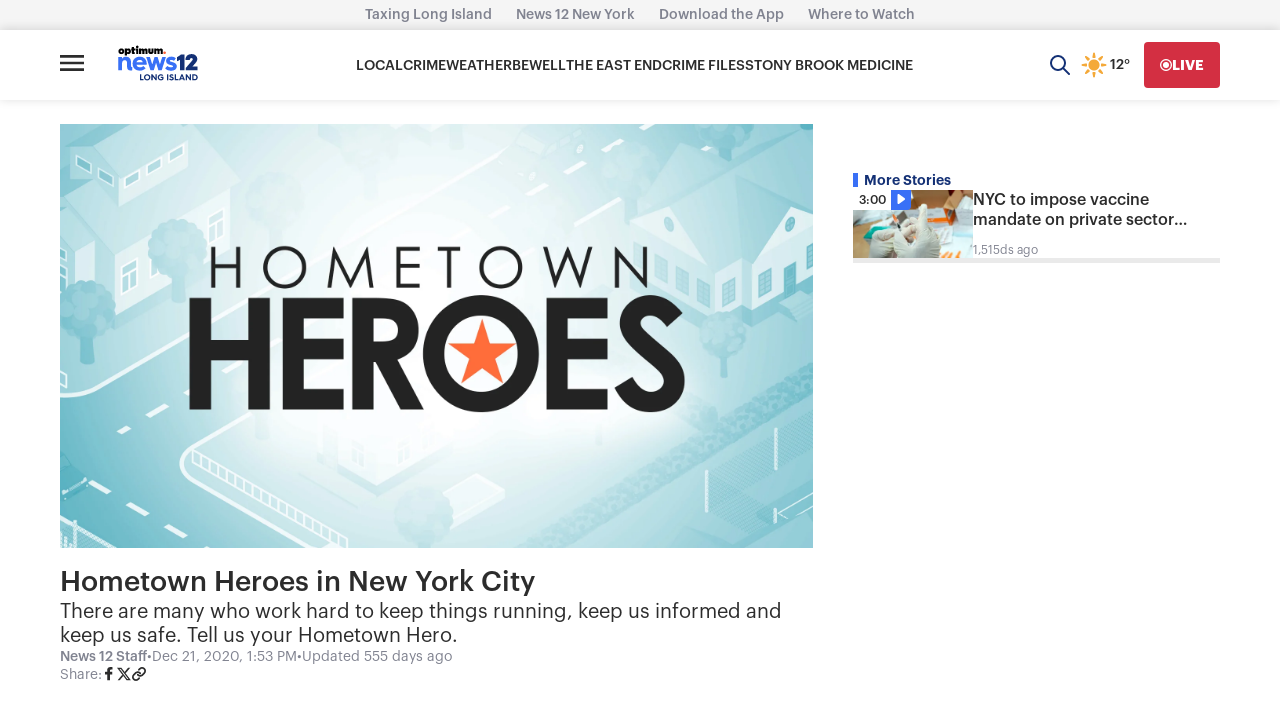

--- FILE ---
content_type: text/html; charset=utf-8
request_url: https://www.google.com/recaptcha/api2/anchor?ar=1&k=6LcqPgEqAAAAALr7ydUUxj79-kov6161kxEj3VF5&co=aHR0cHM6Ly91Z2MucHJvZC5hbHRpY2V1c3RlY2guY29tOjQ0Mw..&hl=en&v=N67nZn4AqZkNcbeMu4prBgzg&size=normal&anchor-ms=20000&execute-ms=30000&cb=9ocxh8933iib
body_size: 49258
content:
<!DOCTYPE HTML><html dir="ltr" lang="en"><head><meta http-equiv="Content-Type" content="text/html; charset=UTF-8">
<meta http-equiv="X-UA-Compatible" content="IE=edge">
<title>reCAPTCHA</title>
<style type="text/css">
/* cyrillic-ext */
@font-face {
  font-family: 'Roboto';
  font-style: normal;
  font-weight: 400;
  font-stretch: 100%;
  src: url(//fonts.gstatic.com/s/roboto/v48/KFO7CnqEu92Fr1ME7kSn66aGLdTylUAMa3GUBHMdazTgWw.woff2) format('woff2');
  unicode-range: U+0460-052F, U+1C80-1C8A, U+20B4, U+2DE0-2DFF, U+A640-A69F, U+FE2E-FE2F;
}
/* cyrillic */
@font-face {
  font-family: 'Roboto';
  font-style: normal;
  font-weight: 400;
  font-stretch: 100%;
  src: url(//fonts.gstatic.com/s/roboto/v48/KFO7CnqEu92Fr1ME7kSn66aGLdTylUAMa3iUBHMdazTgWw.woff2) format('woff2');
  unicode-range: U+0301, U+0400-045F, U+0490-0491, U+04B0-04B1, U+2116;
}
/* greek-ext */
@font-face {
  font-family: 'Roboto';
  font-style: normal;
  font-weight: 400;
  font-stretch: 100%;
  src: url(//fonts.gstatic.com/s/roboto/v48/KFO7CnqEu92Fr1ME7kSn66aGLdTylUAMa3CUBHMdazTgWw.woff2) format('woff2');
  unicode-range: U+1F00-1FFF;
}
/* greek */
@font-face {
  font-family: 'Roboto';
  font-style: normal;
  font-weight: 400;
  font-stretch: 100%;
  src: url(//fonts.gstatic.com/s/roboto/v48/KFO7CnqEu92Fr1ME7kSn66aGLdTylUAMa3-UBHMdazTgWw.woff2) format('woff2');
  unicode-range: U+0370-0377, U+037A-037F, U+0384-038A, U+038C, U+038E-03A1, U+03A3-03FF;
}
/* math */
@font-face {
  font-family: 'Roboto';
  font-style: normal;
  font-weight: 400;
  font-stretch: 100%;
  src: url(//fonts.gstatic.com/s/roboto/v48/KFO7CnqEu92Fr1ME7kSn66aGLdTylUAMawCUBHMdazTgWw.woff2) format('woff2');
  unicode-range: U+0302-0303, U+0305, U+0307-0308, U+0310, U+0312, U+0315, U+031A, U+0326-0327, U+032C, U+032F-0330, U+0332-0333, U+0338, U+033A, U+0346, U+034D, U+0391-03A1, U+03A3-03A9, U+03B1-03C9, U+03D1, U+03D5-03D6, U+03F0-03F1, U+03F4-03F5, U+2016-2017, U+2034-2038, U+203C, U+2040, U+2043, U+2047, U+2050, U+2057, U+205F, U+2070-2071, U+2074-208E, U+2090-209C, U+20D0-20DC, U+20E1, U+20E5-20EF, U+2100-2112, U+2114-2115, U+2117-2121, U+2123-214F, U+2190, U+2192, U+2194-21AE, U+21B0-21E5, U+21F1-21F2, U+21F4-2211, U+2213-2214, U+2216-22FF, U+2308-230B, U+2310, U+2319, U+231C-2321, U+2336-237A, U+237C, U+2395, U+239B-23B7, U+23D0, U+23DC-23E1, U+2474-2475, U+25AF, U+25B3, U+25B7, U+25BD, U+25C1, U+25CA, U+25CC, U+25FB, U+266D-266F, U+27C0-27FF, U+2900-2AFF, U+2B0E-2B11, U+2B30-2B4C, U+2BFE, U+3030, U+FF5B, U+FF5D, U+1D400-1D7FF, U+1EE00-1EEFF;
}
/* symbols */
@font-face {
  font-family: 'Roboto';
  font-style: normal;
  font-weight: 400;
  font-stretch: 100%;
  src: url(//fonts.gstatic.com/s/roboto/v48/KFO7CnqEu92Fr1ME7kSn66aGLdTylUAMaxKUBHMdazTgWw.woff2) format('woff2');
  unicode-range: U+0001-000C, U+000E-001F, U+007F-009F, U+20DD-20E0, U+20E2-20E4, U+2150-218F, U+2190, U+2192, U+2194-2199, U+21AF, U+21E6-21F0, U+21F3, U+2218-2219, U+2299, U+22C4-22C6, U+2300-243F, U+2440-244A, U+2460-24FF, U+25A0-27BF, U+2800-28FF, U+2921-2922, U+2981, U+29BF, U+29EB, U+2B00-2BFF, U+4DC0-4DFF, U+FFF9-FFFB, U+10140-1018E, U+10190-1019C, U+101A0, U+101D0-101FD, U+102E0-102FB, U+10E60-10E7E, U+1D2C0-1D2D3, U+1D2E0-1D37F, U+1F000-1F0FF, U+1F100-1F1AD, U+1F1E6-1F1FF, U+1F30D-1F30F, U+1F315, U+1F31C, U+1F31E, U+1F320-1F32C, U+1F336, U+1F378, U+1F37D, U+1F382, U+1F393-1F39F, U+1F3A7-1F3A8, U+1F3AC-1F3AF, U+1F3C2, U+1F3C4-1F3C6, U+1F3CA-1F3CE, U+1F3D4-1F3E0, U+1F3ED, U+1F3F1-1F3F3, U+1F3F5-1F3F7, U+1F408, U+1F415, U+1F41F, U+1F426, U+1F43F, U+1F441-1F442, U+1F444, U+1F446-1F449, U+1F44C-1F44E, U+1F453, U+1F46A, U+1F47D, U+1F4A3, U+1F4B0, U+1F4B3, U+1F4B9, U+1F4BB, U+1F4BF, U+1F4C8-1F4CB, U+1F4D6, U+1F4DA, U+1F4DF, U+1F4E3-1F4E6, U+1F4EA-1F4ED, U+1F4F7, U+1F4F9-1F4FB, U+1F4FD-1F4FE, U+1F503, U+1F507-1F50B, U+1F50D, U+1F512-1F513, U+1F53E-1F54A, U+1F54F-1F5FA, U+1F610, U+1F650-1F67F, U+1F687, U+1F68D, U+1F691, U+1F694, U+1F698, U+1F6AD, U+1F6B2, U+1F6B9-1F6BA, U+1F6BC, U+1F6C6-1F6CF, U+1F6D3-1F6D7, U+1F6E0-1F6EA, U+1F6F0-1F6F3, U+1F6F7-1F6FC, U+1F700-1F7FF, U+1F800-1F80B, U+1F810-1F847, U+1F850-1F859, U+1F860-1F887, U+1F890-1F8AD, U+1F8B0-1F8BB, U+1F8C0-1F8C1, U+1F900-1F90B, U+1F93B, U+1F946, U+1F984, U+1F996, U+1F9E9, U+1FA00-1FA6F, U+1FA70-1FA7C, U+1FA80-1FA89, U+1FA8F-1FAC6, U+1FACE-1FADC, U+1FADF-1FAE9, U+1FAF0-1FAF8, U+1FB00-1FBFF;
}
/* vietnamese */
@font-face {
  font-family: 'Roboto';
  font-style: normal;
  font-weight: 400;
  font-stretch: 100%;
  src: url(//fonts.gstatic.com/s/roboto/v48/KFO7CnqEu92Fr1ME7kSn66aGLdTylUAMa3OUBHMdazTgWw.woff2) format('woff2');
  unicode-range: U+0102-0103, U+0110-0111, U+0128-0129, U+0168-0169, U+01A0-01A1, U+01AF-01B0, U+0300-0301, U+0303-0304, U+0308-0309, U+0323, U+0329, U+1EA0-1EF9, U+20AB;
}
/* latin-ext */
@font-face {
  font-family: 'Roboto';
  font-style: normal;
  font-weight: 400;
  font-stretch: 100%;
  src: url(//fonts.gstatic.com/s/roboto/v48/KFO7CnqEu92Fr1ME7kSn66aGLdTylUAMa3KUBHMdazTgWw.woff2) format('woff2');
  unicode-range: U+0100-02BA, U+02BD-02C5, U+02C7-02CC, U+02CE-02D7, U+02DD-02FF, U+0304, U+0308, U+0329, U+1D00-1DBF, U+1E00-1E9F, U+1EF2-1EFF, U+2020, U+20A0-20AB, U+20AD-20C0, U+2113, U+2C60-2C7F, U+A720-A7FF;
}
/* latin */
@font-face {
  font-family: 'Roboto';
  font-style: normal;
  font-weight: 400;
  font-stretch: 100%;
  src: url(//fonts.gstatic.com/s/roboto/v48/KFO7CnqEu92Fr1ME7kSn66aGLdTylUAMa3yUBHMdazQ.woff2) format('woff2');
  unicode-range: U+0000-00FF, U+0131, U+0152-0153, U+02BB-02BC, U+02C6, U+02DA, U+02DC, U+0304, U+0308, U+0329, U+2000-206F, U+20AC, U+2122, U+2191, U+2193, U+2212, U+2215, U+FEFF, U+FFFD;
}
/* cyrillic-ext */
@font-face {
  font-family: 'Roboto';
  font-style: normal;
  font-weight: 500;
  font-stretch: 100%;
  src: url(//fonts.gstatic.com/s/roboto/v48/KFO7CnqEu92Fr1ME7kSn66aGLdTylUAMa3GUBHMdazTgWw.woff2) format('woff2');
  unicode-range: U+0460-052F, U+1C80-1C8A, U+20B4, U+2DE0-2DFF, U+A640-A69F, U+FE2E-FE2F;
}
/* cyrillic */
@font-face {
  font-family: 'Roboto';
  font-style: normal;
  font-weight: 500;
  font-stretch: 100%;
  src: url(//fonts.gstatic.com/s/roboto/v48/KFO7CnqEu92Fr1ME7kSn66aGLdTylUAMa3iUBHMdazTgWw.woff2) format('woff2');
  unicode-range: U+0301, U+0400-045F, U+0490-0491, U+04B0-04B1, U+2116;
}
/* greek-ext */
@font-face {
  font-family: 'Roboto';
  font-style: normal;
  font-weight: 500;
  font-stretch: 100%;
  src: url(//fonts.gstatic.com/s/roboto/v48/KFO7CnqEu92Fr1ME7kSn66aGLdTylUAMa3CUBHMdazTgWw.woff2) format('woff2');
  unicode-range: U+1F00-1FFF;
}
/* greek */
@font-face {
  font-family: 'Roboto';
  font-style: normal;
  font-weight: 500;
  font-stretch: 100%;
  src: url(//fonts.gstatic.com/s/roboto/v48/KFO7CnqEu92Fr1ME7kSn66aGLdTylUAMa3-UBHMdazTgWw.woff2) format('woff2');
  unicode-range: U+0370-0377, U+037A-037F, U+0384-038A, U+038C, U+038E-03A1, U+03A3-03FF;
}
/* math */
@font-face {
  font-family: 'Roboto';
  font-style: normal;
  font-weight: 500;
  font-stretch: 100%;
  src: url(//fonts.gstatic.com/s/roboto/v48/KFO7CnqEu92Fr1ME7kSn66aGLdTylUAMawCUBHMdazTgWw.woff2) format('woff2');
  unicode-range: U+0302-0303, U+0305, U+0307-0308, U+0310, U+0312, U+0315, U+031A, U+0326-0327, U+032C, U+032F-0330, U+0332-0333, U+0338, U+033A, U+0346, U+034D, U+0391-03A1, U+03A3-03A9, U+03B1-03C9, U+03D1, U+03D5-03D6, U+03F0-03F1, U+03F4-03F5, U+2016-2017, U+2034-2038, U+203C, U+2040, U+2043, U+2047, U+2050, U+2057, U+205F, U+2070-2071, U+2074-208E, U+2090-209C, U+20D0-20DC, U+20E1, U+20E5-20EF, U+2100-2112, U+2114-2115, U+2117-2121, U+2123-214F, U+2190, U+2192, U+2194-21AE, U+21B0-21E5, U+21F1-21F2, U+21F4-2211, U+2213-2214, U+2216-22FF, U+2308-230B, U+2310, U+2319, U+231C-2321, U+2336-237A, U+237C, U+2395, U+239B-23B7, U+23D0, U+23DC-23E1, U+2474-2475, U+25AF, U+25B3, U+25B7, U+25BD, U+25C1, U+25CA, U+25CC, U+25FB, U+266D-266F, U+27C0-27FF, U+2900-2AFF, U+2B0E-2B11, U+2B30-2B4C, U+2BFE, U+3030, U+FF5B, U+FF5D, U+1D400-1D7FF, U+1EE00-1EEFF;
}
/* symbols */
@font-face {
  font-family: 'Roboto';
  font-style: normal;
  font-weight: 500;
  font-stretch: 100%;
  src: url(//fonts.gstatic.com/s/roboto/v48/KFO7CnqEu92Fr1ME7kSn66aGLdTylUAMaxKUBHMdazTgWw.woff2) format('woff2');
  unicode-range: U+0001-000C, U+000E-001F, U+007F-009F, U+20DD-20E0, U+20E2-20E4, U+2150-218F, U+2190, U+2192, U+2194-2199, U+21AF, U+21E6-21F0, U+21F3, U+2218-2219, U+2299, U+22C4-22C6, U+2300-243F, U+2440-244A, U+2460-24FF, U+25A0-27BF, U+2800-28FF, U+2921-2922, U+2981, U+29BF, U+29EB, U+2B00-2BFF, U+4DC0-4DFF, U+FFF9-FFFB, U+10140-1018E, U+10190-1019C, U+101A0, U+101D0-101FD, U+102E0-102FB, U+10E60-10E7E, U+1D2C0-1D2D3, U+1D2E0-1D37F, U+1F000-1F0FF, U+1F100-1F1AD, U+1F1E6-1F1FF, U+1F30D-1F30F, U+1F315, U+1F31C, U+1F31E, U+1F320-1F32C, U+1F336, U+1F378, U+1F37D, U+1F382, U+1F393-1F39F, U+1F3A7-1F3A8, U+1F3AC-1F3AF, U+1F3C2, U+1F3C4-1F3C6, U+1F3CA-1F3CE, U+1F3D4-1F3E0, U+1F3ED, U+1F3F1-1F3F3, U+1F3F5-1F3F7, U+1F408, U+1F415, U+1F41F, U+1F426, U+1F43F, U+1F441-1F442, U+1F444, U+1F446-1F449, U+1F44C-1F44E, U+1F453, U+1F46A, U+1F47D, U+1F4A3, U+1F4B0, U+1F4B3, U+1F4B9, U+1F4BB, U+1F4BF, U+1F4C8-1F4CB, U+1F4D6, U+1F4DA, U+1F4DF, U+1F4E3-1F4E6, U+1F4EA-1F4ED, U+1F4F7, U+1F4F9-1F4FB, U+1F4FD-1F4FE, U+1F503, U+1F507-1F50B, U+1F50D, U+1F512-1F513, U+1F53E-1F54A, U+1F54F-1F5FA, U+1F610, U+1F650-1F67F, U+1F687, U+1F68D, U+1F691, U+1F694, U+1F698, U+1F6AD, U+1F6B2, U+1F6B9-1F6BA, U+1F6BC, U+1F6C6-1F6CF, U+1F6D3-1F6D7, U+1F6E0-1F6EA, U+1F6F0-1F6F3, U+1F6F7-1F6FC, U+1F700-1F7FF, U+1F800-1F80B, U+1F810-1F847, U+1F850-1F859, U+1F860-1F887, U+1F890-1F8AD, U+1F8B0-1F8BB, U+1F8C0-1F8C1, U+1F900-1F90B, U+1F93B, U+1F946, U+1F984, U+1F996, U+1F9E9, U+1FA00-1FA6F, U+1FA70-1FA7C, U+1FA80-1FA89, U+1FA8F-1FAC6, U+1FACE-1FADC, U+1FADF-1FAE9, U+1FAF0-1FAF8, U+1FB00-1FBFF;
}
/* vietnamese */
@font-face {
  font-family: 'Roboto';
  font-style: normal;
  font-weight: 500;
  font-stretch: 100%;
  src: url(//fonts.gstatic.com/s/roboto/v48/KFO7CnqEu92Fr1ME7kSn66aGLdTylUAMa3OUBHMdazTgWw.woff2) format('woff2');
  unicode-range: U+0102-0103, U+0110-0111, U+0128-0129, U+0168-0169, U+01A0-01A1, U+01AF-01B0, U+0300-0301, U+0303-0304, U+0308-0309, U+0323, U+0329, U+1EA0-1EF9, U+20AB;
}
/* latin-ext */
@font-face {
  font-family: 'Roboto';
  font-style: normal;
  font-weight: 500;
  font-stretch: 100%;
  src: url(//fonts.gstatic.com/s/roboto/v48/KFO7CnqEu92Fr1ME7kSn66aGLdTylUAMa3KUBHMdazTgWw.woff2) format('woff2');
  unicode-range: U+0100-02BA, U+02BD-02C5, U+02C7-02CC, U+02CE-02D7, U+02DD-02FF, U+0304, U+0308, U+0329, U+1D00-1DBF, U+1E00-1E9F, U+1EF2-1EFF, U+2020, U+20A0-20AB, U+20AD-20C0, U+2113, U+2C60-2C7F, U+A720-A7FF;
}
/* latin */
@font-face {
  font-family: 'Roboto';
  font-style: normal;
  font-weight: 500;
  font-stretch: 100%;
  src: url(//fonts.gstatic.com/s/roboto/v48/KFO7CnqEu92Fr1ME7kSn66aGLdTylUAMa3yUBHMdazQ.woff2) format('woff2');
  unicode-range: U+0000-00FF, U+0131, U+0152-0153, U+02BB-02BC, U+02C6, U+02DA, U+02DC, U+0304, U+0308, U+0329, U+2000-206F, U+20AC, U+2122, U+2191, U+2193, U+2212, U+2215, U+FEFF, U+FFFD;
}
/* cyrillic-ext */
@font-face {
  font-family: 'Roboto';
  font-style: normal;
  font-weight: 900;
  font-stretch: 100%;
  src: url(//fonts.gstatic.com/s/roboto/v48/KFO7CnqEu92Fr1ME7kSn66aGLdTylUAMa3GUBHMdazTgWw.woff2) format('woff2');
  unicode-range: U+0460-052F, U+1C80-1C8A, U+20B4, U+2DE0-2DFF, U+A640-A69F, U+FE2E-FE2F;
}
/* cyrillic */
@font-face {
  font-family: 'Roboto';
  font-style: normal;
  font-weight: 900;
  font-stretch: 100%;
  src: url(//fonts.gstatic.com/s/roboto/v48/KFO7CnqEu92Fr1ME7kSn66aGLdTylUAMa3iUBHMdazTgWw.woff2) format('woff2');
  unicode-range: U+0301, U+0400-045F, U+0490-0491, U+04B0-04B1, U+2116;
}
/* greek-ext */
@font-face {
  font-family: 'Roboto';
  font-style: normal;
  font-weight: 900;
  font-stretch: 100%;
  src: url(//fonts.gstatic.com/s/roboto/v48/KFO7CnqEu92Fr1ME7kSn66aGLdTylUAMa3CUBHMdazTgWw.woff2) format('woff2');
  unicode-range: U+1F00-1FFF;
}
/* greek */
@font-face {
  font-family: 'Roboto';
  font-style: normal;
  font-weight: 900;
  font-stretch: 100%;
  src: url(//fonts.gstatic.com/s/roboto/v48/KFO7CnqEu92Fr1ME7kSn66aGLdTylUAMa3-UBHMdazTgWw.woff2) format('woff2');
  unicode-range: U+0370-0377, U+037A-037F, U+0384-038A, U+038C, U+038E-03A1, U+03A3-03FF;
}
/* math */
@font-face {
  font-family: 'Roboto';
  font-style: normal;
  font-weight: 900;
  font-stretch: 100%;
  src: url(//fonts.gstatic.com/s/roboto/v48/KFO7CnqEu92Fr1ME7kSn66aGLdTylUAMawCUBHMdazTgWw.woff2) format('woff2');
  unicode-range: U+0302-0303, U+0305, U+0307-0308, U+0310, U+0312, U+0315, U+031A, U+0326-0327, U+032C, U+032F-0330, U+0332-0333, U+0338, U+033A, U+0346, U+034D, U+0391-03A1, U+03A3-03A9, U+03B1-03C9, U+03D1, U+03D5-03D6, U+03F0-03F1, U+03F4-03F5, U+2016-2017, U+2034-2038, U+203C, U+2040, U+2043, U+2047, U+2050, U+2057, U+205F, U+2070-2071, U+2074-208E, U+2090-209C, U+20D0-20DC, U+20E1, U+20E5-20EF, U+2100-2112, U+2114-2115, U+2117-2121, U+2123-214F, U+2190, U+2192, U+2194-21AE, U+21B0-21E5, U+21F1-21F2, U+21F4-2211, U+2213-2214, U+2216-22FF, U+2308-230B, U+2310, U+2319, U+231C-2321, U+2336-237A, U+237C, U+2395, U+239B-23B7, U+23D0, U+23DC-23E1, U+2474-2475, U+25AF, U+25B3, U+25B7, U+25BD, U+25C1, U+25CA, U+25CC, U+25FB, U+266D-266F, U+27C0-27FF, U+2900-2AFF, U+2B0E-2B11, U+2B30-2B4C, U+2BFE, U+3030, U+FF5B, U+FF5D, U+1D400-1D7FF, U+1EE00-1EEFF;
}
/* symbols */
@font-face {
  font-family: 'Roboto';
  font-style: normal;
  font-weight: 900;
  font-stretch: 100%;
  src: url(//fonts.gstatic.com/s/roboto/v48/KFO7CnqEu92Fr1ME7kSn66aGLdTylUAMaxKUBHMdazTgWw.woff2) format('woff2');
  unicode-range: U+0001-000C, U+000E-001F, U+007F-009F, U+20DD-20E0, U+20E2-20E4, U+2150-218F, U+2190, U+2192, U+2194-2199, U+21AF, U+21E6-21F0, U+21F3, U+2218-2219, U+2299, U+22C4-22C6, U+2300-243F, U+2440-244A, U+2460-24FF, U+25A0-27BF, U+2800-28FF, U+2921-2922, U+2981, U+29BF, U+29EB, U+2B00-2BFF, U+4DC0-4DFF, U+FFF9-FFFB, U+10140-1018E, U+10190-1019C, U+101A0, U+101D0-101FD, U+102E0-102FB, U+10E60-10E7E, U+1D2C0-1D2D3, U+1D2E0-1D37F, U+1F000-1F0FF, U+1F100-1F1AD, U+1F1E6-1F1FF, U+1F30D-1F30F, U+1F315, U+1F31C, U+1F31E, U+1F320-1F32C, U+1F336, U+1F378, U+1F37D, U+1F382, U+1F393-1F39F, U+1F3A7-1F3A8, U+1F3AC-1F3AF, U+1F3C2, U+1F3C4-1F3C6, U+1F3CA-1F3CE, U+1F3D4-1F3E0, U+1F3ED, U+1F3F1-1F3F3, U+1F3F5-1F3F7, U+1F408, U+1F415, U+1F41F, U+1F426, U+1F43F, U+1F441-1F442, U+1F444, U+1F446-1F449, U+1F44C-1F44E, U+1F453, U+1F46A, U+1F47D, U+1F4A3, U+1F4B0, U+1F4B3, U+1F4B9, U+1F4BB, U+1F4BF, U+1F4C8-1F4CB, U+1F4D6, U+1F4DA, U+1F4DF, U+1F4E3-1F4E6, U+1F4EA-1F4ED, U+1F4F7, U+1F4F9-1F4FB, U+1F4FD-1F4FE, U+1F503, U+1F507-1F50B, U+1F50D, U+1F512-1F513, U+1F53E-1F54A, U+1F54F-1F5FA, U+1F610, U+1F650-1F67F, U+1F687, U+1F68D, U+1F691, U+1F694, U+1F698, U+1F6AD, U+1F6B2, U+1F6B9-1F6BA, U+1F6BC, U+1F6C6-1F6CF, U+1F6D3-1F6D7, U+1F6E0-1F6EA, U+1F6F0-1F6F3, U+1F6F7-1F6FC, U+1F700-1F7FF, U+1F800-1F80B, U+1F810-1F847, U+1F850-1F859, U+1F860-1F887, U+1F890-1F8AD, U+1F8B0-1F8BB, U+1F8C0-1F8C1, U+1F900-1F90B, U+1F93B, U+1F946, U+1F984, U+1F996, U+1F9E9, U+1FA00-1FA6F, U+1FA70-1FA7C, U+1FA80-1FA89, U+1FA8F-1FAC6, U+1FACE-1FADC, U+1FADF-1FAE9, U+1FAF0-1FAF8, U+1FB00-1FBFF;
}
/* vietnamese */
@font-face {
  font-family: 'Roboto';
  font-style: normal;
  font-weight: 900;
  font-stretch: 100%;
  src: url(//fonts.gstatic.com/s/roboto/v48/KFO7CnqEu92Fr1ME7kSn66aGLdTylUAMa3OUBHMdazTgWw.woff2) format('woff2');
  unicode-range: U+0102-0103, U+0110-0111, U+0128-0129, U+0168-0169, U+01A0-01A1, U+01AF-01B0, U+0300-0301, U+0303-0304, U+0308-0309, U+0323, U+0329, U+1EA0-1EF9, U+20AB;
}
/* latin-ext */
@font-face {
  font-family: 'Roboto';
  font-style: normal;
  font-weight: 900;
  font-stretch: 100%;
  src: url(//fonts.gstatic.com/s/roboto/v48/KFO7CnqEu92Fr1ME7kSn66aGLdTylUAMa3KUBHMdazTgWw.woff2) format('woff2');
  unicode-range: U+0100-02BA, U+02BD-02C5, U+02C7-02CC, U+02CE-02D7, U+02DD-02FF, U+0304, U+0308, U+0329, U+1D00-1DBF, U+1E00-1E9F, U+1EF2-1EFF, U+2020, U+20A0-20AB, U+20AD-20C0, U+2113, U+2C60-2C7F, U+A720-A7FF;
}
/* latin */
@font-face {
  font-family: 'Roboto';
  font-style: normal;
  font-weight: 900;
  font-stretch: 100%;
  src: url(//fonts.gstatic.com/s/roboto/v48/KFO7CnqEu92Fr1ME7kSn66aGLdTylUAMa3yUBHMdazQ.woff2) format('woff2');
  unicode-range: U+0000-00FF, U+0131, U+0152-0153, U+02BB-02BC, U+02C6, U+02DA, U+02DC, U+0304, U+0308, U+0329, U+2000-206F, U+20AC, U+2122, U+2191, U+2193, U+2212, U+2215, U+FEFF, U+FFFD;
}

</style>
<link rel="stylesheet" type="text/css" href="https://www.gstatic.com/recaptcha/releases/N67nZn4AqZkNcbeMu4prBgzg/styles__ltr.css">
<script nonce="e9bRFBGH3f7gSMN7AS3PKg" type="text/javascript">window['__recaptcha_api'] = 'https://www.google.com/recaptcha/api2/';</script>
<script type="text/javascript" src="https://www.gstatic.com/recaptcha/releases/N67nZn4AqZkNcbeMu4prBgzg/recaptcha__en.js" nonce="e9bRFBGH3f7gSMN7AS3PKg">
      
    </script></head>
<body><div id="rc-anchor-alert" class="rc-anchor-alert"></div>
<input type="hidden" id="recaptcha-token" value="[base64]">
<script type="text/javascript" nonce="e9bRFBGH3f7gSMN7AS3PKg">
      recaptcha.anchor.Main.init("[\x22ainput\x22,[\x22bgdata\x22,\x22\x22,\[base64]/[base64]/[base64]/ZyhXLGgpOnEoW04sMjEsbF0sVywwKSxoKSxmYWxzZSxmYWxzZSl9Y2F0Y2goayl7RygzNTgsVyk/[base64]/[base64]/[base64]/[base64]/[base64]/[base64]/[base64]/bmV3IEJbT10oRFswXSk6dz09Mj9uZXcgQltPXShEWzBdLERbMV0pOnc9PTM/bmV3IEJbT10oRFswXSxEWzFdLERbMl0pOnc9PTQ/[base64]/[base64]/[base64]/[base64]/[base64]\\u003d\x22,\[base64]\\u003d\\u003d\x22,\x22w6vCvcOvwqwewr8hW0nCuMO+JCgWwofDo8KHdjQlY8K+EHzCq2AWwrsnMsOBw7gHwoV3NVlFExYPw7oXI8K1w7bDty8aVCbCkMKHXlrCtsOSw71QNTBFAl7DsWzCtsKZw6fDmcKUAsO5w6gWw6jCpsK/PcOde8OsHU1Sw6VOIsO8wqBxw4vCtX/CpMKLAsKVwrvCk1vDqnzCrsK6SGRFwrMcbSrCkVDDhxDCg8KMECRgwqfDvEPClMOZw6fDlcKpFzsBRsOHworCjwLDlcKVIWtIw6AMwrDDm0PDvgthFMOpw5fCqMO/[base64]/UyhgUGvCsxEmRcORw7jCsjc/FTfDjDIuZMK7w7LDjMKCUcOUw65bw7Y8wpXCrCZ9w4RnHQxmbh1IP8OiMMOMwqB3wo3DtcK/wp5REcKuwpFrF8O+wrU7Py4Kwpx+w7HCnsOrMsOOwo/Dp8Onw67CssO9Z08iPT7CgTdQLMOdwr/[base64]/[base64]/CmAAYLw3DpHomHcOeCynDisOlwrF5FnDDlDXDvx7CrMOEKMKYFMKgw67DiMOzwrsFAXRbwq3DqsOJGcOrMBIMw7omw4LDuiA9w6PCvMK/woLCp8OTwrQgHg9fK8O9b8KEw4jCj8KgIy3DqsKWw6g6c8Kuwrt4w5tmw5PChcOdBcKeH09SLcKQZxLCu8KNL2F9w6pTwoQuZ8O5d8K/U0Vhw5Emw47Cq8OPTh3DksKtwoLDi3E7DcOmYWwuDcOWDR/Cl8O/[base64]/LsKgw7vCo1ozR33CtyEtw7sbw63DrA/CnmQZwqXDscKDw4YFwrvCuGgdPMKrdVoBwph4HMOmUyvCgsKqaQjDoVUswpZ8G8K0JMOrw45hdsKacyHDhlFcwokKwrJoRyZRcMOnb8KEw4pEesKYY8OcaEIbwpzDnATCksOPwqBVMEspbzc7w4zDksOqw6vDhMOwckjDu3B1b8KEwpEtWMOFwrLCvkx/wqfClsKEFnlWwrAZTcOVBcK2wp58HGfDm0ZqQcOaDC7ChcKHO8Kva3PDpVvDt8OGaAskw4RTwpvCmgHCvjrCtTTCo8OtwobCgMKOHsO2w5d4JcOYw6A3wptKY8OhNS/CvT0NwqvDiMKlw4DDnU/[base64]/DtMK4wpPCjcOPcsKTV8ORw7ZSdMKPw71+NsOQw7TDvcKITcOJwqseC8KJwrlKwrLCscKkPcOjF1/DmCMjTMKNw60rwoxNw4dBw49Ywo3CkQ5yfMKRKMOowqs7wrjDmsO7DcKIaw7DrcKxw4jCnsKkw7oWd8Kcw7bCvk8bPcK4w6kWTWlLasODwp9QDiZowo49wptswprDpMO0w6BBw5RXw7/CsQ9RU8Kbw7vCsMKLw4bCjAHCnMKuaWcmw5gPFcKIw7VKH1TClW7CtFcaw6XDrCvDs07Cr8KTQ8OLwpVHw7HCqG3CrjnDh8K5JTTDhMK3dsKww7rDrlRGDXfCj8O3bWfCompRw4vDlsKeaEnDv8OqwqkYwqknPcKNCsK0PV/Cg3fCrBFSw4FEemzDv8Knwo7Cp8Kww7bDgMOdwpwwwqxOw53CncKLwqHDnMO3wr0XwobCvkrCjDVJw7XDv8KFw4rDq8OJwq3DicK1BU3Ck8KkeEMtK8KrNcK7CCvCuMKXw5Fkw5DCp8Oiw4/DjVNxRsKJWcKdw6LCt8KFGRXCv0xGw6nCpMKnwoTDvsKkwrEPw6UDwpLDkMOEw4fDj8KlIMO2WSLDv8KJF8KTal3DhMOhOgPCj8OFb0LCpsKHWMOjQsORwpoiw7Q0w6A2wpXDqTbDh8OTcMKIwq7Doy/[base64]/CnArDjHHDiEZZw43Ct3/[base64]/CscK5wr7CvcOgEMOrZ8OqKXzCtkA7S8Kaw4vDjMKKwrXDm8KCw6NVwo1qwo7DrcKAG8K2wqvCnRPCl8K4cQ7CgMOywq1AHSbCrcO5J8OtA8OEw7bCocKXOErCulDCoMKjw4glwpJhw5J5f2UuIwFXwpXCkx/DrDRlSS0Qw4s0eVMIN8OYE318w4MsGwAHwq8JbcKDXsKVZR3DqlzDl8KRw4nCr0fCmcOPJAhsP1zClsK1w57DicKkB8Ojf8OLwr/[base64]/WlcuewTCh8Ozw41LM8OSDzBIw4bDq2fDoE/DkwIcLcKbwooGAcK3w5IWw4fDnsObD07DmcK6Z13CsGfCu8OiDcKdw5XCh3gEwqrDn8Oww5bCg8OowrHCmX8+GsOiJHt7w7bCrsKmwqXDo8KWwp/Dh8KRwocPw59eR8KQw5TCuAEpUHI6w60udsKEwrDCiMKFw5JTwp/CssKeNMOkw5XCq8O4QSXDnMKGwr5hw4lpwowHYjQQwrlOLn8xBcOha2nDjWMvHGcuw5XDj8KfaMOkVMKIw6QIw5VDw4nCusK0w6zCmsKOMFLDqVrDqXVXeQjCi8OWwrs/aDBVw5fCp1Z+wrTCkcKNNsOdwowRwrsrwrp+wpl/[base64]/CjcO8wprCsMOwwp9twpEsG2ZJSG5Aw7jDuk/DpRzCjgrCocKBGg1lenZxwoZQwq9IesK6w7RGfWTCt8K3w6bClsK8UsKGTMOAw6vDiMK8wpfDs2zClcOzw6/CicK4HTlrwojCtMO5wrHDmnBBw6zDpcK3w7XCog4Mw6szMsKJbmHCh8Kxw5F/[base64]/CpMOZQcOGwo/CqcOBb13CnHbDuCfDrcKkwp1mwrHDiTAEw7R7wrpMPcKpwr7CjlTDncKlM8KcNBZUMMK6GxfCvsOKDH9HecKaIMKVw6Zqwr3DjBxONsO5wo9pTS/Di8O8w5bCgcOhw6dOw7bCo1MVeMK3w5B2cxfDnMK/bcKtwpbDmcO4bMOhVcK4wqJiQU4wwpPDixwuF8OTwo7CnXw/[base64]/CrMKxXsKuwqoqw4IuwrYZC2fCgkAqBzdDIgjChQvCocOWwqw6w5nCkMKVYsOVw5Qmw7HCiFLDpQLCkzBUXCluPMO/MWdRwqTCrklZMsORwrN7fEfCt1VQw4gfw4xFcAbCtgdxw7nDhMKTw4FxCcKUwpwTLQbCkggGDwNEwp7CgMOlUkMSwo/DlMO2wrjDvsKlFMKLw6fDr8ONw5J8w7fCrcOWw4ISwq7CvcOhw6DChT8aw5/CtibCmcKWDHDDrQnDlUrDkzRoA8OuNn/DjQ4xw4Zpw4JlwozDpn8Kwp1ewq/DnMKKw61dwp/[base64]/UsO5UT5ewrPCnMK5MkFpHnrDvMKzw43CjCbCjzbDo8KdFhrDusOhw5nCrgRLecOkwq59U1ITcMK7wq7DihLDnlYXwowKQ8KDTWRwwqTDp8OhTng+HjzDqcKJTmvCii3DmsKiZsOBQ1Q5woFNV8KCwrLDqypjL8OaCMKuKkLChsO8wo0pw5rDjn/CucKPwqkCfy0Zw5DDi8KRwqlwwoluCMOSRxVEwo7DncK+L0/DvAbCtwcdZ8OTw4d8McOqRDhVw6DDg0RCSMK0E8Osw6nDnsOEPcKawrHDom7CisOGFEUwdhsRCXHDkRfCtcKAOMK/AcOuCkjDkmAkSighPMKfw7prw5DDjhNSH35ABsOtwqdCQVRhTzU+w4xWwoZzHXtXLsKnw6ZOwr8ccWBuKHxeMDjCgMOKYH8Dw6zCtcKzE8OdEVbDo1rCtVA7FAnDusKnAcKjesOZw77Di0zDgktPwoLDq3bCmsK/[base64]/[base64]/CosK4w4HDikIvVR51WhBjKhjDosO4w4PCncO8cCxwAjvCvcKWKEhvw6BbbmNBw7QLeB1wLMKrw4/CrAkzVMOORsOeZsKew75Dw6/DuTc+wpjDisKjf8KwPMKzE8K8wrdXQmXCrlrCgcK9UsOjMQDDvWkAKz5Rwox2w7PDlcK5w71kZsORwqlew4bClBdDwo/[base64]/w7A3GxEHw6Iqwp7ChsKOw5XDj3NNw494SsKrwr8hRcKfw6XCicOxRcOmw65ydAIKwrXDm8OMdBLCncO2w4BRw6/Dh1wLwoxrRMKLwpfCkMO5CcKbIjHCuxZLSQjCr8KcDnnDn2/DvcK4w7/DhMOww6MxcTjCj0rCpV8cwqlbZcKeL8KqIF/[base64]/DtgFDw5/DizvDnV0lwopbw7/ClVAQfg4iw4PDu19VwoDDvMKBw50Qwp8zw4jDmcKcNigZIgzDhm14XcOcAcKnR3zCqsOTemJmw6XDlsOuw43Cv0TChsKlaXo3wpN7w4zCvWzDnMOcw4XDpMKfwrfDvcKRwrFmNsKPOGM8wrsHWyd0w6oAw63CvsOIw6U3OsK9c8OdX8KuHU/Dlk7DkQIAw5vCt8OreywCXjXCnBljA2vDj8ObSnnDmHrDq3vChCkzw65kL2zCicOra8Kfw7bCt8K2w4fCr1QmDMKGRCDDo8KRwq/CjgfCpQDCjMOnXMOGVMKaw7FawqPCvQ1LME1Tw4xNwqloBklwblt3wpExw6BRwo/ChVkIDnPChsKow4Z5w703w5nCusKawpXDv8KUUMOxdg51w71Gwr4/w6VXw6gGwp7DhmLCvUvCncKGw6tjL2F/wqLDn8K9fsO6U2Q4wrU8LAIQS8OaYAUVXsOUJ8OAw6vDmcKWf0fCi8K4YC1peUN+w5zCqg3DiVXDg11/Z8K3BSrCkl9EWMKeDsOUNcOtw6DDlsK3Lmkdw4rCqsOMw5spTgxffk3CjHhNw7jCgMKNe1DCiXVtPDjDmwvDq8KtPwxiFErDuH1yw74uw5bCgMOfwrXDhHnDv8K2HcOgw7bCtyk+w7XChi/DoUQCQgrDpjJuw7A6FsO6wr4mwo9fw6sQw4YZwq1ONsKSwr8Sw5jDhxMFPRDCkMKwecOwD8ORw64iZsOQPhbDvH4cwrzDjT7CqBY+wrI9w5hWCRU2HCDDuh/DrMOtNMO/[base64]/DiGTDtwHDncOlwqlgwr9Ww5TCvsKHw7jCgUhlw5cYJ8KXwp3CiMKswonChjJlZcKORMKSw4oxZy/DmcOCwq4zCcKKasOFH2fDqcKnw4dIGH5LahfCinjDtcKKADfDkmNcw4TCoQPDlxfDqcK3B03DvT3CiMOEUVBCwqwgw4M/dsOTRVlrwrzCsUfCuMOZLlXCvw7Cmw4DwpbDk2DCkcOhwpnChRRAVsKRVcK2w5dLa8K3w6EyUMKLwrnClihTTSUWKEHCqBJIwqw8aV4cWhk+w48JwpfDrANBH8OBUjTDpA/CsUXDgsKibsK9w6RwHxBVwr4JeVYjbsOSfnQ3wrDDuzZEwr4zFMKQKStzLcOjw7fCkcOwwo7DvcO7UMO6wqgBe8K3w5nDksOHwrTDsRo/SR3Cs15+wpfCu1vDhQgvwqACOMOPwoXDsMOxwpTCk8OOISHDpX0nwrnDkcK+EcK2w79IwqnCnEvDrXzCnnjCrgcYSMO0aRXDnyNEw7zDu1Q5wp1Zw4MPEUTDp8O3CcK9bsKBWMORbcKJdMKDT3YPFsOfSsKzRGdNwqvCjCvCi1/CvhPCs1bDtzpuw6gCHMOSX0cswp/DvyAnBFzCnFoxwqnDpFrDjMKwwr7Ck0cDw4PCqjAJwp/[base64]/CsMOURsKtdjxmIEXDoMK4Z8OHdMKyUHzCp8KXdcKDHhfCqjrDg8OfRsKnwqt0wojCnsOQw6vDok4fPnXDkXo3wrPCrcKrY8K5w47Dj07CucKNwp7DocO6PwDCicKVf0Muw5w7LGTCuMOvw43Cs8OREXNuw6Jhw7XDrEYAw4MPKV/Cjy06w4nDuEHDgkLDg8KrQTnCrcOewrzDicKUw6w1Ygs3w6sjNcOGcsKKOXDDp8KYwovDsMK5DcOawp16C8OiwpLCgsKow5pQF8KGfcKHVgfCh8OBwqcGwqt6wpjDnXXClMOawrzCpT7Dl8KVwq3DgsKEMsODR3dMw5HCgU0tcMOSw4zDucODw6bDscKiecK/woLDg8O4MMK4wpTDv8K9w6DDtVYXWHpww4XDoQTCinFzw6BBMWtqw7YpNcOtwpA2w5LDjsK6LcKOI1R+f0XCicOYAAF7aMO3wqAODcKNw7DCiHhmLsKkYMKOwqXDsDfDssOww61gAcOlw7/DuQxWwrDCncOAwoIeEA5tcsOQUw/DjFQjwqN4w6/CpCjChwLDp8KVw5AFwqnDomLDksOOw73CvgPCmMKlbcOowpIpZSPDssKba2J1wqVFwpbCk8KJw6fDkMOeUsKWwo90WzrDvcOeWcO+Y8Oxb8OmwqHCnyDCq8Knw6vDp3lDMkBfw5dmcSXCtMK2N1tjNn9mw44Ew4PCv8O3cQPDhMOHT3/[base64]/DqxIoFcOCwqHClCAewpzDv8Khw5tXCMKgwqbDh8K9F8Ovw4PDvSvCj04ibcKawpAhw55WBcKswp9PecKUw7rDhEpaBRPDjyYTUi1Pw6HCr1PCr8Kfw6XCql99M8OcYy3CqHjDrQnDqSXDsxbDlcKMw7rDnypTwogOGMOuwpzCjErCr8OjXMODw6DDuQt5RlXDlMOXwp/CjVMWEgjDucKrJsKmwq4pwqbDisOwf0XCkD3Dtj/CtcOvwqXDkXtBaMOmCsOwH8K3woZ7wrbCpSrCvsO9w6siWMKfTcOTMMKIcsK5wrlvw598w6JXQcOhw77Du8KPw5J4wpLDl8ODw7dpwr8UwpAdw6zDoAB7wp8wwrnDpsKrwqDDozjCrEXCoVPDsTTDmsOxwqrDs8Kjwq9ZCQ44LkJyE2/ChAjCv8OFw47DqsOAY8Kvw6hLNyfDjU08SjXDnQ1EFcO+DcKLfDrDjSfCqCjCkXXCmAHDu8OvGmBqw7LDr8OTKmDCrMKtNcOdwpVdwozDlcOLw43ClsOew5/[base64]/wrXCsMKjEkt6IAzCv1rChsOiW8OiesOyEmDCrcO4QcO9VsOaAcO9w4jCkC7Dg11QbsOOwpfDkR/DuAdNwrDDhMOBwrHCrsKyeUnCusOKwqAkw6zCvcO6w7LDjWzDmMKxwonDoDvCi8K7w6bDmWrCgMKVZAvCjMK2wo/Dq3fDslXDrhgBw4JXN8KJX8ODwqnChBnCrsKtw5F4QsK2wpLCsMKRQUwvwoDDmF3Cq8KuwqpVwogXGMOEEcO/XcOdPXg5w5VNUsK4wqzCqHLDmDZGwoTDqsKDGsOuw70EasK/[base64]/[base64]/[base64]/DhMKRwrDDmgzCmkfDg8OOPBTDii3CtMOSN2Jaw7J8w7nDn8Ovw5h+MifCscOINGZVKhwaAcOwwpFWwohuAClAwq1ywoTCrcOXw7nDoMOEwr1IMMKDw5Bbw5nCu8OWw4Jrb8ONahTDoMOWwqVPCsKfw4rCisKHaMK/w44rw7AXw4cywoPDq8Odwrkvw6zCjyfCjWslw7bCuWbCtBZBVWnCvSDDjMOUw5LCsW7Cg8K1w6/CulHDhsK5U8Onw7nCqcOAUDxbwpfDkMOrXRjDg3Mow47DuA8ewpgMKG7DmRlqwqsTFgnDvE3DnmjDqXFGI1MwEMO9wpd+HMKODwLDmcOPwo/[base64]/[base64]/[base64]/CtnzDlsO+w71Nw6LCucK1FwHCpCBQfsOiIMOHAAXDtScjYsO+IgjDrn/DuVY3wo1lfQrCsSZhw5AdXCHDukTDhMKUaj7DvFXDoWLDr8KeO1YLTWEZwpkXwpc5wpMgbSdDwrzDsMKkw73DmiVLwrQmwqPDncOzw7Ysw7DDlMOJI1oAwoB1RzddwpnCt3R4a8OvwonCpHRtSlLDq2BAw57Cr15qwqnChcO6X3FCQS/CkTbCizpKcW5JwoNnwpAGTcOnwpXCg8OwY38nw5hPRDbDisOPwrEEw7xjwrrCpC3CicOrQUPCsh9WCMO7WznCmC8VSsOuw51EPCRWfcOxw7tXAcKCJ8OQKHtELA7CoMOmeMOubVLDsMOXHDbDjgnCsysPwrTDkmEtU8OnwoXCv08PGAMxw7/DrsOoTxguJ8O2C8Kvw6bCiynDocODF8OIw4tFw6fCtsKawqPDlUDDnHjDk8Olw4fCvgzCtzfCm8O1wpNjw4R7wqYRZS0FwrrDl8K3w5NpwrjCk8KIBMK1wrJ8G8OGw5wpOFjCmUB/w6p6w6F+w5w0wrLDv8OVfkPCsDjDpRLCtmLDpMKEwonCnsKMRMOPWcOHZk0/[base64]/CtDjDo8OqDsKTwo4kwrnCgsOmwoXDuMKzWcOaw7XCkUsdTMO/wq3ChMOKEHfDnER4OMKZP3xtw6bDtMOiZVvDnFQva8ODwoBScyJIeQbDs8Okw6NYWsO/FCDCgw7DqsOOw7N5wo9zwpHDi0zCtkYrw6fDqcKrw7tQUcKpbcOWQgrCisKAY08PwqYVEkwBEX3DgcKrw7YFdkEHCMKIwqnDk1XDvsKzwr50w4t+w7fDqMOTWxoQAsO1fkvCrzHDhsOIw6tbOl/CvcKdTGnDl8Ksw65Mw5dYwq1hLnLDncOMMsKxecKyfH5EwpTDl3p8CTfCv1F+BMKLITZQwqHCgsK/[base64]/DnsKocVRRwqTCnFQ8S8KyEcKCOMOSwpvCpV4XQsOmwqDCqsOSA05yw6/DjsOQwpVkasOKw47CgAYmbnfDj0nDsMKDw7o3w43ClsKxw7jDk1zDnFrCoBDDpsOswoVpw6JGdMKUwohEZi8dYMK8YktQIsK2wq5Fw6/Cvi/DlmnDtmPDgcO2w47CmkrDmcKewojDqn3Dh8O2w5bCpSMaw4F2w6h5wpVOflMKGcKRw4Atwr/[base64]/Do29kQcK1wrPDhjrCqcK+wrVbWQzDtUdPGDHCkwY5woTCv0puwpDCocO0XE7CtcOJw7vCpjtJU3oAw4dKanbCn2ovwqfDl8K4wo7DkRTCsMKbTG/CkXDCnFd1JCoVw5oza8K5BsKdw4/DvC/DkXLDk1whWXkawqM/O8Ktw6NDwrM7XX9oGcO1dXrCk8OPU10lwpfDvGTCvhzCmC/DkEI9bj8Yw7dlwrrDjlzCtCDDlsO7wqxNwojCs3o7Nh1GwofCkCMGChpTHjrDjsOIw58Tw7YVw7YWFcKvJ8KTw7gvwrIre1/DvcOZw5plw4TDhzs/wph+ZsK6wpHCgMKNY8KeawbDqcK0wo3DgXtZDnMNwpELL8K+J8KGYy/Cm8Ohw4PDtsObW8OKMkx7HVEfw5LCkC9PwpzDk3HCmAsuwo/[base64]/DrsK+Pn3CvnYBDgnCgD95a8OKZhHDhCcEaVDCr8KwWzXCvGUSwqp1B8OAWMKfw5XDpMOrwoFxwqrCij/Cv8OhwqzCt2Ibw4/[base64]/CksOYw7p0w5bCllLDtcKgwrzCj8OeGyIcwobCgcOHfcO/w5bDl0zCjVPClMKzw5vCr8KjKmvCs3nChwrDlcO8F8OeeGRwe0JJw5fCoxFjw7/DssOKPMO8w4XDr0Jbw6ZXa8KqwqYdJSFOHB/CiVHCs3hAY8OJw6l8b8OUwo4tWSLCm2YFw5HDvMKTCcKdbcK7AMOBwrzCicKBw4tPwq5OTMOXWH/DhlFEwqXDu3XDhggIw44pWMOowrdAwqrDucO+wrAGHAEYwqTCgsO4QUrCmcKhYcKPw588w7wwUMOdOcKlf8Ozw4gSIcOuLCvDk3UNY3wdw7bDnXQNwpTDt8KPfcKofsKuwrLCusOXaC7Du8K8X2EJw6/Dr8OwDcK1fkLDnsK3AjXCh8K9w594w6pBw7bDpMOSYiRECMOqJXrCqmwiGMKHME3Cj8OTwq4/QDPCrxjCrEbCo0nDh3Q2wo1qw4vDsSfDvjZvNcOtbQV+w6jCtsKIbVTCgGvDvMOUw5gyw7g0w7hVHyrCmjLDk8KIw4p7w4QUc0l7w6sAZcK8b8KoOsK1wosqw57CnjcYw6nCjMKcRi/DqMKxwr4xwojCqMKXM8OaQHnCqAjDjB/CgjjDqjjCpVVUwpZQwpzDp8OPw4o8wqcXAMOZEyVAwrDCjcO4w7LCo3dDw403w7rChMOew5BZSVPDqcKNe8OewoQKw4nCisK8SMKcMW44w6ASJ0gmw4TDuWvCoBnCgsK1w6MwLCTDnsKHKcK7w6NxJlzDvMKdJ8OJw7vCnMO3esKtFiBIacOoM3Yiwp/[base64]/w7oGfsObG1YgGMOvEC/DicO7w6BsEMOrYj3DnsKBw5nDpsK8wrgiXnN/[base64]/CplfDtVdDw7cXTDZ3woLCssKbwo7DisKRJizDlgBMwq1yw5FPSsK0CHPDsXYPV8OrPsKxw5/[base64]/wqAmw6HDujoNwqR4LUc0wr/DjFrCmcO/SsOGw6/[base64]/CjRt4wrvCksK+O8K1w7cbw6U8F8OUBSbCqcK8GcK/EwJIw43ChcOdKMKIw7IIwqB4REVGw6jDpXQMc8OaecKfL1dnw4sLwrnDisOCPsOkwpxnecOvAMK6bwAjwp/[base64]/Dqj8sS8Okw7fDn8KgW8OwwobDvcKSw6zCpTtPw6x4wrZhw5tywqPDqBF/w5d5K1bDmsOiNTPDmmLDk8OxGsOAw6Vsw5Q+G8KuwoDCnsOpDkfCqh8ZAj/CkykBwo0ww6bCgVstMyPDnmA3EcO9RmNuw6lsEDN4w6HDjMKoD31jwqZNwpxNw6J2GMOoW8KHw6PCjMKawrzCgsO9w7tPwprCrgV9w7nDvjnCisKGFBfChkbCrcOXCsOCCTQ/[base64]/DtmNdLMKJwqkddUzDqsKywrBfAWUQcsKow7bDmiDCs8OywpgKf0bCtUVRw6Z3wrRaWsOyKgzCq23DtsOpw6Iiw45MKkzDiMKvI0zDm8Olw6bCtMKBfQxJFcOTwp3CjFFVKBI+wow2IGzDgkHCsydcc8OZw70FwqbChljDg2HClCHDv0vClA/DicKzRMKcfn47w4AcAAtmw44ywr4OFsKJbSQGVnYhLzQPwrLCs2rDtATCmMOaw5IDwroAw5jCm8Kdw6Fce8OAwp3Dh8OUGT7CojXCvMKuwrprw7MXw5Y0VUHCkVIIw4IMTUTCq8O/[base64]/DphZtPsKUM8KiZXnDscK6P0Avw57CunrCvmYQwovCuMKcw5ETwo7Ct8OnIMKfO8KZMcODwr0xIxHCp3YaIg7CpcOPKhwZA8ODwoUNwroNTsOhw4MXw4BUwrRvYcOyHcKMw55+SwRLw7xUwqfCmcOfYMO7azPCksOsw7V8w6PDucOZWcOxw6/DpMO1wrgCw4HCq8OjOFDDsUoDwqjDisObV05hf8OsBVXDr8Kswo1Qw5LDosO/wr4WwprDulF2w41Sw6FgwoMUbCfCoWfCqz3Cs27CmcKJNVTDq0lTQMOZSy3Cm8KHw4w1IEJRe0wEN8KOw6XDrsOZOG/DgQY9LDc0eHTCkQl1WHU5XydXV8KKHR7CqsOhHcO6wq3DtcKYIWNkY2XCrMOkUMO5w4bCs0XCoR7Do8O2w5fChQdsX8KCwrnCpHjCg23Cj8Ouwp7DvsO7NHpNFVjDiXZJWz5cJ8OFwrHCrnZMcWl9UX/CnsKTS8OaecOYNsO4F8Oswq5GagfDicKgIUTDusKJw6QfNcOJw6cywrXCtEVvwp7Dk1EYMMOvVMOTUMOGZmDCr1nDmw1bwqPDjUDCj3sONgXDmMK4CsKfax/Dpk9CG8Kjwp9EJg/CnwZ1w7IRw4LCi8Kvw45bS2/DgkDCoCcQwprCljM7wo/Dh3pCwrTCuWxNw5nChB4lwqI/w5UYwrozw4gqw7QVFMOnwoLCvlTDpMOYY8KKfMK7wrzCpD9AfQQASMKbw7XCoMOXO8KCwromwrA5KyRuw4DCgQ8Ow7LDjiNGw7nDhkkRwoVpw4fDiC8Lwq8rw5LCs8KZVHrDuwZxQ8KkRsKNwo7DrMKRaA9fBcOjw7PDnSXDrcKTw7/DjsOJQcKzCxcSaCIhw7zDuVBiwpDCgMKTwppvw7wLw7nCo37DnMOTdsOxwrF9dT4lOcOzwqssw7bCgcOVwrdAKsKfCsO5f0zDosK+w7PDhTrCi8KTesOuRcOdARkTdAdTwrVQw4Rqw6PDkDbClC0RIsOjbynDjXFTWsO4w4PCq0VtwpnCuBhtTUPCnE/[base64]/w7fCk0HDpjXCssOmEsK2aTDCjChrDcOQwp4VJcOUwpcZDMK3w6lwwpBYHMOowp7DvMKiSGgLw7nDoMKZLQ/DnXPCgsOGIAHDpA9ZfX1zw6XDjkLDniLCqhADRErDgDDCh0p3ZjUew7HDj8OAbmzDrGx1Pj9CdMOOwq3DgBBLw4cvw6kNw44rwrDCgcKOLSHDvcKFwpUSwrfDrkoEw5F6NnAudGbCpFLCvHomw4sCXMO5KA4vw4HCvcKMw5DDqXorWcOAwrUUEUsTwpnDp8K2wo/DjMKYw7XCrsO/w4DDmcKQUGpKwo7CljFbFAXDuMOFIMOIw7HDrMOWw6Zjw5vCpMKewp3Cj8K2MHvCqwVaw73Ci0TCjW3DmMOSw780bcKlUsKdJnzDggk3w6HClcO4wqJfw63DiMKMwrzDvkkcCcOQwrnCicKYw5NgRsOcUy7CkcOOIH/Dt8OTfcOlQX9+ckVyw6gnV0BSUMOLTMKxw6XClsKqw6QTQ8K3acKjDxYPKcKqw7TDn1/[base64]/[base64]/CpVLDjljDmcKgw7HCljJmLMKBw5kaLkbCkcO0EkIDw6EoHcOpHjVAdsOawoQ2B8KPwp7CnVrCjcKdw58hwrxifsOVw7AiL0A8d0JHwpECIDrDilRYw6bDmMOVC0cnYsOuAcKeE1VTwpDCiw9jbCEyGcOPwp/DmigGwpRhw5JBEmrDmHbCssOEbcKowqfCgMO8w4bChcKcFATCtMK5EQnCjcOwwrBjwovDi8Kmwp9/ScKwwoBPwrIPwq7Dk3gHwrJRRsOJwqg0MsKQw7bCtcOww6Abwp7DjsOxRMKSw6ZGwoPCvnAmJ8KAwpQGw4bCpmPCi3jDqjIZwrZQcG7Ch3TDpSUXwrHDh8OpRlVywrRmCEnDncOFw57CnRPDhD/DunfCnsOxwrpTw5wdw6DChlrCjMKgWsKHw74+YmlOw6kZwpB/UHJ7RMKfw6BmwqrCuQoHwpDDuFPCpV/[base64]/[base64]/CrMKrw6MpwqJUPh/Cn8OMwqw9QsOQwqElVcO8SsO3AcOeLTF/wo8bwpwZw7bDh3zDrA7CvMOGwo7CnsK/L8OUw5LCuA3DssOnYsOBFmU3FGY8EsKfwp/CrD0Yw6PCpHPCrRXCoCBwwp/DhcKew7FKFC8Lw7bCuGfDiMKTLEoRw7tkbMOCw6AUw6giw6jDjHPCk3xmw59gwoktw6fCmcKWworDicKYw6E4NsKWw7fCkCHDnMOEUFzCoizCpsOjGiLCv8KMTELCqMKqwrsmEScwwpXDjWAdWcOhDMKBwqXCmR7DisKLRcO/w4zDriNAWg/[base64]/CmsK3wr8vPMOeWsKKwo9dw5kHWBg1bDTDj8OFw5DDsx/Cl2/[base64]/wqjCtsKLw7LDpnbDiE3DvGFZw6NwwplWwqDCk3RDwp3CnRoMBsKaw6FXwpXCpcOBw5kxwo0RFcKsWHrDm25SH8KDLCc9w5zCocO8QMOyGlQUw50JS8KDLMKWw4pqwqDCqcOccAofw7NnwpbCrBTCksOfdsO8KxzDrcO5wp8Ow6sEw5/DlWXDn1Jnw5kddS/DkTlTI8OHwrDDt0g0w5vCq8O3EWo9w63CrMOew4XCoMOKSD5nwpAOwo7Cmj8/VTjDkwfCssORwqnCqDtoKcKeC8OiwofDjjHCllnCv8KKAmAEw645PzXCmsOUVcO7wq7Dok/[base64]/TDcURsO7NCg8wp16w7kASMKfbsOTwoLCjmrCuy0kFMKzwrPDigY/esK5L8OoX1EBw5zDoMOxBUfDhcKnw48fXi/DjsKxw7tMDMKxbRfDml11wpVpwo7DjcODA8O+wq3CosK+wp/Cl1pLw6PCrMKbBjDDucOtw5hBKMKZJQMQP8KiXcO5w53DhmUTOMKMSMOUw5nCvDXCv8OWYMOvDQDCvcKIC8K3w6svZQgZbcKdF8O/w5rCg8KjwpVLWMKxe8Omw6FUw7zDrcOYAgjDoQsnwq5NMGptw4rCjiLCicOhTEBQwqcrOHHDi8OdwozCnMOdwoHCucKlw7fDmDsKwqfCjHLCmcKnwrgdZiXDsMKZwr/CvcO/w6Fdw5LCsU8xdljCmxPCgmF9ZzrDuXkYwoXCoVFXAcOUWV5meMKYwpzDvsOOw7PDp1IwW8KZNMK0YMOSw7M3csK7CMK3wrrDjWXCqMOXwpNDwpnCtwwrCHTDlcOKwolgRDkgw51Pw7wlQsOJw7/CkX1Pw4EWKSnDs8Kgw6pXw5LDncKcSMO/[base64]/DncOtDUjCqgPDh8KpDDHCkMKZw43ChcKVPxdSOyFXOMKjwpEHPgfDm1l9w6rCm19ww6tywpzDkMOefMOhw7HDo8O2MWvCpcOPP8K8woM+wqbDv8KCOk3DpVlBw6PDm2teU8K3TBp1w6bChMKrw4vDgsK7X1bCoh14M8O3CMKcUsO0w7Q4CynDtsO/[base64]/[base64]/LcKCdCwwfG/DjsO1wqI4K8OywrfCjWPChMKZw53CpMKNwrHDrcKtw6PDtsKtwp8pwo90w67DlsOcSmbDm8OFIG9nwo4TRygAw6HDglPClBfDksO8w49vYXjCrB8yw5fCsQPCoMKvaMOcSsKoeSbDmcKGTlfDmFEpacKCU8O/[base64]/DrcO7U8O8wqLDqsKtwrTDu10uw7Atw50WI1wdUCJZwpbDpXvClHzCuwDDiC/DsnvDnCjDq8O2w7ouKAzCuUN5CsOawpIXw4jDlcOqwqV7w49MIsKGHcKNwqcDLsOFwr/Co8Ozwrc8w5d8w7lhwr1lQcKswqwOFGjCjwIMwpfDoRrChcKswo1wOwbCuSBfw7hXwoMyZcOEVMO9w7Yjw6lew6l2wr1MfW7DqSjChjrDpVt8wpHDmsK3WcOrw4zDnMKXwrrDt8KWwozCtcKLw7DDt8OdHG5UKhVYwojCqzl/[base64]/Csh5GAcKQwoZBwrkcwonCikDDqsO6CMKEQcKNFMOewooAwrosXF41LGlqwpkew54ew744bgbDosKobMOEw7NdwpPDiMK0w63Ct3lZwqLCgsK7C8KrwpLCq8KuBWzCt3vDuMK5wqbCqcK/[base64]/w5PDo8OTw79wFFUvQw8/[base64]/DsUsHI8OLwrPDksOdw4lTw5XComlQGwJeDMKbI8Kcw78nwpBwQcKhbFlRwoDCk2rDs1zCpcKhw4rCmMKAwp0Fw6NgDcKkw4/ClsKmenzCtTNDwpTDi194w5UpUcOSfsOkLiEnw6t5WsOOw67CrcKtG8OnJcKBwr9efk/CrcKePsKeRcKrMH4nwotdw78kQcO8wqTCs8OlwqEiD8KfahQkw4sbw43ChXLDrcKWw7kywrnDssONDsKnHcK6aRdMwooFNGzDt8KYAFRhw7XCvcKHUsOKJQ7CjyTCvyAjV8O1RcOrTsK9D8OFBsKSOcKqw7zDkTHDgnvChcK/e3zDvlHCgcOpJsKHwobDnsOFw5xNw7LCvGgxIXXCuMKzw5/DgxHDvMKywpUDCMK+E8OxasKEw6BPw6HDlHfDkHzCk2/DnyvDlRLDnsOXwoNzw6bCscOJwqZvwp4Nwr0twrYRw7/DksKrfwvDvB7DjT3Cp8Oua8O4TsOEIMKbTMOQCsOZFiRWHyrDnsKeTMOHw7IHbRpxO8Kywr9gZ8K2M8OCKsOmwpPDjsOUw4w2ecOQTC/CvTTCpUnDt0LDv0J5wpVRGlQCD8K/wqDDtiPDngkIw4/[base64]/CvsODFMKwG1vDhhHCnwjCt8OVJngYw4jDq8OawrVJTlBQwpXDqnjDhMKecDTCpsKFw5jCuMKDwpfCh8Klwq8Pw7vCol/DhSjCrUHDk8O6OAjDl8KVCsOsRsOTFExJw7nCk0bCgxYBw5nCh8OzwppKbcKtIC4tO8Kyw4YTwpzCp8OUEMKnUBVcwr3Dvz7DuH5tdxvCicKdw41pw4IMw6zCsmfCv8K9PcKSwpw9OsObOMK1w6PDgUlgIsKCdR/CrxPDkyI8GMOsw7HDumIibcOAwoRPNcKDGDzCvsKMEsKWSsO4OwTCosO1O8OEACwobDDDlMKVIMKZwqNKL3BOw6kpQsKBw4PDlsOrKsKhwrVYdX/[base64]/[base64]/CtMOGwpvDmHIIa2NdRcKnFVlKw6dSfcOHwq1cKXg5w57ChRwDBSZow67DrsKuA8Oww4kUw4V6w7FmwqTDkF5qJhJ7fC8wLk/CvMOzaQYgGgPDg0DDmAHDgMO/MX8RPkIHaMKfwp3DrHBKJkpm\x22],null,[\x22conf\x22,null,\x226LcqPgEqAAAAALr7ydUUxj79-kov6161kxEj3VF5\x22,0,null,null,null,1,[21,125,63,73,95,87,41,43,42,83,102,105,109,121],[7059694,733],0,null,null,null,null,0,null,0,1,700,1,null,0,\[base64]/76lBhnEnQkZiJDzAxnryhAZzPMRGQ\\u003d\\u003d\x22,0,0,null,null,1,null,0,0,null,null,null,0],\x22https://ugc.prod.alticeustech.com:443\x22,null,[1,1,1],null,null,null,0,3600,[\x22https://www.google.com/intl/en/policies/privacy/\x22,\x22https://www.google.com/intl/en/policies/terms/\x22],\x22Zf4HmXORE+9+7tHKkQ6DDRv925cvqWjD0NoW8i2QUoQ\\u003d\x22,0,0,null,1,1769788887545,0,0,[137,132,241],null,[33,172,50,131,54],\x22RC-NS5kNOlgvY5iLA\x22,null,null,null,null,null,\x220dAFcWeA7Fuq9umBicI-b-ISeYdTFQpivqiu3Nc-mdhPmUYeOpvrCdHGWePXjJ187jt8IjG72iK3wnBeZz-G4gzaHO6nqlT_nuOw\x22,1769871687316]");
    </script></body></html>

--- FILE ---
content_type: text/html; charset=utf-8
request_url: https://www.google.com/recaptcha/api2/aframe
body_size: -249
content:
<!DOCTYPE HTML><html><head><meta http-equiv="content-type" content="text/html; charset=UTF-8"></head><body><script nonce="IWdMeak1qyQmyW5oysxiBg">/** Anti-fraud and anti-abuse applications only. See google.com/recaptcha */ try{var clients={'sodar':'https://pagead2.googlesyndication.com/pagead/sodar?'};window.addEventListener("message",function(a){try{if(a.source===window.parent){var b=JSON.parse(a.data);var c=clients[b['id']];if(c){var d=document.createElement('img');d.src=c+b['params']+'&rc='+(localStorage.getItem("rc::a")?sessionStorage.getItem("rc::b"):"");window.document.body.appendChild(d);sessionStorage.setItem("rc::e",parseInt(sessionStorage.getItem("rc::e")||0)+1);localStorage.setItem("rc::h",'1769785290291');}}}catch(b){}});window.parent.postMessage("_grecaptcha_ready", "*");}catch(b){}</script></body></html>

--- FILE ---
content_type: application/javascript
request_url: https://ugc.prod.alticeustech.com/3.ced4199e19dd54e32c46.js
body_size: 19967
content:
(window.webpackJsonp=window.webpackJsonp||[]).push([[3],{"8/JR":function(e,t,n){"use strict";var r=n("8T9/"),o=n("Ibf7");e.exports=function(e,t){var n=t||{},i={};return void 0===e&&(e={}),e.on=function(t,n){return i[t]?i[t].push(n):i[t]=[n],e},e.once=function(t,n){return n._once=!0,e.on(t,n),e},e.off=function(t,n){var r=arguments.length;if(1===r)delete i[t];else if(0===r)i={};else{var o=i[t];if(!o)return e;o.splice(o.indexOf(n),1)}return e},e.emit=function(){var t=r(arguments);return e.emitterSnapshot(t.shift()).apply(this,t)},e.emitterSnapshot=function(t){var a=(i[t]||[]).slice(0);return function(){var i=r(arguments),c=this||e;if("error"===t&&!1!==n.throws&&!a.length)throw 1===i.length?i[0]:i;return a.forEach((function(r){n.async?o(r,i,c):r.apply(c,i),r._once&&e.off(t,r)})),e}},e}},"8T9/":function(e,t){e.exports=function(e,t){return Array.prototype.slice.call(e,t)}},Axip:function(e,t,n){"use strict";var r=n("CcnG"),o=new r.InjectionToken("WindowToken","undefined"!=typeof window&&window.document?{providedIn:"root",factory:function(){return window}}:void 0),i=n("K9Ia"),a=n("Ip0R");n.d(t,"c",(function(){return c})),n.d(t,"a",(function(){return u})),n.d(t,"b",(function(){return s}));var c=function(){function e(e,t){this.document=e,this.window=t,this.copySubject=new i.a,this.copyResponse$=this.copySubject.asObservable(),this.config={}}return e.prototype.configure=function(e){this.config=e},e.prototype.copy=function(e){if(!this.isSupported||!e)return this.pushCopyResponse({isSuccess:!1,content:e});var t=this.copyFromContent(e);return this.pushCopyResponse(t?{content:e,isSuccess:t}:{isSuccess:!1,content:e})},Object.defineProperty(e.prototype,"isSupported",{get:function(){return!!this.document.queryCommandSupported&&!!this.document.queryCommandSupported("copy")&&!!this.window},enumerable:!0,configurable:!0}),e.prototype.isTargetValid=function(e){if(e instanceof HTMLInputElement||e instanceof HTMLTextAreaElement){if(e.hasAttribute("disabled"))throw new Error('Invalid "target" attribute. Please use "readonly" instead of "disabled" attribute');return!0}throw new Error("Target should be input or textarea")},e.prototype.copyFromInputElement=function(e,t){void 0===t&&(t=!0);try{this.selectTarget(e);var n=this.copyText();return this.clearSelection(t?e:void 0,this.window),n&&this.isCopySuccessInIE11()}catch(r){return!1}},e.prototype.isCopySuccessInIE11=function(){var e=this.window.clipboardData;return!(e&&e.getData&&!e.getData("Text"))},e.prototype.copyFromContent=function(e,t){if(void 0===t&&(t=this.document.body),this.tempTextArea&&!t.contains(this.tempTextArea)&&this.destroy(this.tempTextArea.parentElement),!this.tempTextArea){this.tempTextArea=this.createTempTextArea(this.document,this.window);try{t.appendChild(this.tempTextArea)}catch(r){throw new Error("Container should be a Dom element")}}this.tempTextArea.value=e;var n=this.copyFromInputElement(this.tempTextArea,!1);return this.config.cleanUpAfterCopy&&this.destroy(this.tempTextArea.parentElement),n},e.prototype.destroy=function(e){void 0===e&&(e=this.document.body),this.tempTextArea&&(e.removeChild(this.tempTextArea),this.tempTextArea=void 0)},e.prototype.selectTarget=function(e){return e.select(),e.setSelectionRange(0,e.value.length),e.value.length},e.prototype.copyText=function(){return this.document.execCommand("copy")},e.prototype.clearSelection=function(e,t){e&&e.focus(),t.getSelection().removeAllRanges()},e.prototype.createTempTextArea=function(e,t){var n,r="rtl"===e.documentElement.getAttribute("dir");return(n=e.createElement("textarea")).style.fontSize="12pt",n.style.border="0",n.style.padding="0",n.style.margin="0",n.style.position="absolute",n.style[r?"right":"left"]="-9999px",n.style.top=(t.pageYOffset||e.documentElement.scrollTop)+"px",n.setAttribute("readonly",""),n},e.prototype.pushCopyResponse=function(e){this.copySubject.next(e)},e.prototype.pushCopyReponse=function(e){this.pushCopyResponse(e)},e.ngInjectableDef=Object(r.defineInjectable)({factory:function(){return new e(Object(r.inject)(a.DOCUMENT),Object(r.inject)(o,8))},token:e,providedIn:"root"}),e}(),u=function(){function e(e){this.clipboardSrv=e,this.cbOnSuccess=new r.EventEmitter,this.cbOnError=new r.EventEmitter}return e.prototype.ngOnInit=function(){},e.prototype.ngOnDestroy=function(){this.clipboardSrv.destroy(this.container)},e.prototype.onClick=function(e){this.clipboardSrv.isSupported?this.targetElm&&this.clipboardSrv.isTargetValid(this.targetElm)?this.handleResult(this.clipboardSrv.copyFromInputElement(this.targetElm),this.targetElm.value,e):this.cbContent&&this.handleResult(this.clipboardSrv.copyFromContent(this.cbContent,this.container),this.cbContent,e):this.handleResult(!1,void 0,e)},e.prototype.handleResult=function(e,t,n){var r={isSuccess:e,event:n};e?(r=Object.assign(r,{content:t,successMessage:this.cbSuccessMsg}),this.cbOnSuccess.emit(r)):this.cbOnError.emit(r),this.clipboardSrv.pushCopyResponse(r)},e}(),s=function(){return function(){}}()},Gjsa:function(e,t){var n="function"==typeof setImmediate;e.exports=n?function(e){setImmediate(e)}:function(e){setTimeout(e,0)}},Ibf7:function(e,t,n){"use strict";var r=n("Gjsa");e.exports=function(e,t,n){e&&r((function(){e.apply(n||null,t||[])}))}},PzH3:function(e,t,n){"use strict";var r=n("bBst"),o=n("Ys8N"),i=global.document,a=function(e,t,n,r){return e.addEventListener(t,n,r)},c=function(e,t,n,r){return e.removeEventListener(t,n,r)},u=[];function s(e,t,n){var r=function(e,t,n){var r,o;for(r=0;r<u.length;r++)if((o=u[r]).element===e&&o.type===t&&o.fn===n)return r}(e,t,n);if(r){var o=u[r].wrapper;return u.splice(r,1),o}}global.addEventListener||(a=function(e,t,n){return e.attachEvent("on"+t,function(e,t,n){var r=s(e,t,n)||function(e,t,n){return function(t){var r=t||global.event;r.target=r.target||r.srcElement,r.preventDefault=r.preventDefault||function(){r.returnValue=!1},r.stopPropagation=r.stopPropagation||function(){r.cancelBubble=!0},r.which=r.which||r.keyCode,n.call(e,r)}}(e,0,n);return u.push({wrapper:r,element:e,type:t,fn:n}),r}(e,t,n))},c=function(e,t,n){var r=s(e,t,n);if(r)return e.detachEvent("on"+t,r)}),e.exports={add:a,remove:c,fabricate:function(e,t,n){var a=-1===o.indexOf(t)?new r(t,{detail:n}):function(){var e;return i.createEvent?(e=i.createEvent("Event")).initEvent(t,!0,!0):i.createEventObject&&(e=i.createEventObject()),e}();e.dispatchEvent?e.dispatchEvent(a):e.fireEvent("on"+t,a)}}},YS7c:function(e,t,n){"use strict";var r=n("8/JR"),o=n("PzH3"),i=n("n6yW"),a=document,c=a.documentElement;function u(e,t,n,r){global.navigator.pointerEnabled?o[t](e,{mouseup:"pointerup",mousedown:"pointerdown",mousemove:"pointermove"}[n],r):global.navigator.msPointerEnabled?o[t](e,{mouseup:"MSPointerUp",mousedown:"MSPointerDown",mousemove:"MSPointerMove"}[n],r):(o[t](e,{mouseup:"touchend",mousedown:"touchstart",mousemove:"touchmove"}[n],r),o[t](e,n,r))}function s(e){if(void 0!==e.touches)return e.touches.length;if(void 0!==e.which&&0!==e.which)return e.which;if(void 0!==e.buttons)return e.buttons;var t=e.button;return void 0!==t?1&t?1:2&t?3:4&t?2:0:void 0}function l(e){var t=e.getBoundingClientRect();return{left:t.left+d("scrollLeft","pageXOffset"),top:t.top+d("scrollTop","pageYOffset")}}function d(e,t){return void 0!==global[t]?global[t]:c.clientHeight?c[e]:a.body[e]}function p(e,t,n){var r,o=(e=e||{}).className||"";return e.className+=" gu-hide",r=a.elementFromPoint(t,n),e.className=o,r}function f(){return!1}function h(){return!0}function v(e){return e.width||e.right-e.left}function m(e){return e.height||e.bottom-e.top}function g(e){return e.parentNode===a?null:e.parentNode}function y(e){return"INPUT"===e.tagName||"TEXTAREA"===e.tagName||"SELECT"===e.tagName||function e(t){return!!t&&"false"!==t.contentEditable&&("true"===t.contentEditable||e(g(t)))}(e)}function b(e){return e.nextElementSibling||function(){var t=e;do{t=t.nextSibling}while(t&&1!==t.nodeType);return t}()}function E(e,t){var n=function(e){return e.targetTouches&&e.targetTouches.length?e.targetTouches[0]:e.changedTouches&&e.changedTouches.length?e.changedTouches[0]:e}(t),r={pageX:"clientX",pageY:"clientY"};return e in r&&!(e in n)&&r[e]in n&&(e=r[e]),n[e]}e.exports=function(e,t){var n,d,S,w,C,x,O,T,M,I,j,k=arguments.length;1===k&&!1===Array.isArray(e)&&(t=e,e=[]);var R,A=null,D=t||{};void 0===D.moves&&(D.moves=h),void 0===D.accepts&&(D.accepts=h),void 0===D.invalid&&(D.invalid=J),void 0===D.containers&&(D.containers=e||[]),void 0===D.isContainer&&(D.isContainer=f),void 0===D.copy&&(D.copy=!1),void 0===D.copySortSource&&(D.copySortSource=!1),void 0===D.revertOnSpill&&(D.revertOnSpill=!1),void 0===D.removeOnSpill&&(D.removeOnSpill=!1),void 0===D.direction&&(D.direction="vertical"),void 0===D.ignoreInputTextSelection&&(D.ignoreInputTextSelection=!0),void 0===D.mirrorContainer&&(D.mirrorContainer=a.body);var N=r({containers:D.containers,start:H,end:K,cancel:Z,remove:Q,destroy:$,canMove:L,dragging:!1});return!0===D.removeOnSpill&&N.on("over",oe).on("out",ie),_(),N;function Y(e){return-1!==N.containers.indexOf(e)||D.isContainer(e)}function _(e){var t=e?"remove":"add";u(c,t,"mousedown",B),u(c,t,"mouseup",W)}function F(e){u(c,e?"remove":"add","mousemove",G)}function P(e){var t=e?"remove":"add";o[t](c,"selectstart",X),o[t](c,"click",X)}function $(){_(!0),W({})}function X(e){R&&e.preventDefault()}function B(e){if(x=e.clientX,O=e.clientY,1===s(e)&&!e.metaKey&&!e.ctrlKey){var t=e.target,n=V(t);n&&(R=n,F(),"mousedown"===e.type&&(y(t)?t.focus():e.preventDefault()))}}function G(e){if(R)if(0!==s(e)){if(!(void 0!==e.clientX&&Math.abs(e.clientX-x)<=(D.slideFactorX||0)&&void 0!==e.clientY&&Math.abs(e.clientY-O)<=(D.slideFactorY||0))){if(D.ignoreInputTextSelection){var t=E("clientX",e)||0,n=E("clientY",e)||0;if(y(a.elementFromPoint(t,n)))return}var r=R;F(!0),P(),K(),z(r);var o=l(S);w=E("pageX",e)-o.left,C=E("pageY",e)-o.top,i.add(I||S,"gu-transit"),ae(),re(e)}}else W({})}function V(e){if(!(N.dragging&&n||Y(e))){for(var t=e;g(e)&&!1===Y(g(e));){if(D.invalid(e,t))return;if(!(e=g(e)))return}var r=g(e);if(r&&!D.invalid(e,t)&&D.moves(e,r,t,b(e)))return{item:e,source:r}}}function L(e){return!!V(e)}function H(e){var t=V(e);t&&z(t)}function z(e){le(e.item,e.source)&&(I=e.item.cloneNode(!0),N.emit("cloned",I,e.item,"copy")),d=e.source,S=e.item,T=M=b(e.item),N.dragging=!0,N.emit("drag",S,d)}function J(){return!1}function K(){if(N.dragging){var e=I||S;q(e,g(e))}}function U(){R=!1,F(!0),P(!0)}function W(e){if(U(),N.dragging){var t=I||S,r=E("clientX",e)||0,o=E("clientY",e)||0,i=ne(p(n,r,o),r,o);i&&(I&&D.copySortSource||!I||i!==d)?q(t,i):D.removeOnSpill?Q():Z()}}function q(e,t){var n=g(e);I&&D.copySortSource&&t===d&&n.removeChild(S),te(t)?N.emit("cancel",e,d,d):N.emit("drop",e,t,d,M),ee()}function Q(){if(N.dragging){var e=I||S,t=g(e);t&&t.removeChild(e),N.emit(I?"cancel":"remove",e,t,d),ee()}}function Z(e){if(N.dragging){var t=arguments.length>0?e:D.revertOnSpill,n=I||S,r=g(n),o=te(r);!1===o&&t&&(I?r&&r.removeChild(I):d.insertBefore(n,T)),o||t?N.emit("cancel",n,d,d):N.emit("drop",n,r,d,M),ee()}}function ee(){var e=I||S;U(),ce(),e&&i.rm(e,"gu-transit"),j&&clearTimeout(j),N.dragging=!1,A&&N.emit("out",e,A,d),N.emit("dragend",e),d=S=I=T=M=j=A=null}function te(e,t){var r;return r=void 0!==t?t:n?M:b(I||S),e===d&&r===T}function ne(e,t,n){for(var r=e;r&&!o();)r=g(r);return r;function o(){if(!1===Y(r))return!1;var o=ue(r,e),i=se(r,o,t,n);return!!te(r,i)||D.accepts(S,r,d,i)}}function re(e){if(n){e.preventDefault();var t=E("clientX",e)||0,r=E("clientY",e)||0,o=r-C;n.style.left=t-w+"px",n.style.top=o+"px";var i=I||S,a=p(n,t,r),c=ne(a,t,r),u=null!==c&&c!==A;(u||null===c)&&(A&&h("out"),A=c,u&&h("over"));var s=g(i);if(c!==d||!I||D.copySortSource){var l,f=ue(c,a);if(null!==f)l=se(c,f,t,r);else{if(!0!==D.revertOnSpill||I)return void(I&&s&&s.removeChild(i));l=T,c=d}(null===l&&u||l!==i&&l!==b(i))&&(M=l,c.insertBefore(i,l),N.emit("shadow",i,c,d))}else s&&s.removeChild(i)}function h(e){N.emit(e,i,A,d)}}function oe(e){i.rm(e,"gu-hide")}function ie(e){N.dragging&&i.add(e,"gu-hide")}function ae(){if(!n){var e=S.getBoundingClientRect();(n=S.cloneNode(!0)).style.width=v(e)+"px",n.style.height=m(e)+"px",i.rm(n,"gu-transit"),i.add(n,"gu-mirror"),D.mirrorContainer.appendChild(n),u(c,"add","mousemove",re),i.add(D.mirrorContainer,"gu-unselectable"),N.emit("cloned",n,S,"mirror")}}function ce(){n&&(i.rm(D.mirrorContainer,"gu-unselectable"),u(c,"remove","mousemove",re),g(n).removeChild(n),n=null)}function ue(e,t){for(var n=t;n!==e&&g(n)!==e;)n=g(n);return n===c?null:n}function se(e,t,n,r){var o,i="horizontal"===D.direction;return t!==e?(o=t.getBoundingClientRect(),(i?n>o.left+v(o)/2:r>o.top+m(o)/2)?b(t):t):function(){var t,o,a,c=e.children.length;for(t=0;t<c;t++){if(a=(o=e.children[t]).getBoundingClientRect(),i&&a.left+a.width/2>n)return o;if(!i&&a.top+a.height/2>r)return o}return null}()}function le(e,t){return"boolean"==typeof D.copy?D.copy:D.copy(e,t)}}},Ys8N:function(e,t,n){"use strict";var r=[],o="",i=/^on/;for(o in global)i.test(o)&&r.push(o.slice(2));e.exports=r},bBst:function(e,t){var n=global.CustomEvent;e.exports=function(){try{var e=new n("cat",{detail:{foo:"bar"}});return"cat"===e.type&&"bar"===e.detail.foo}catch(t){}return!1}()?n:"undefined"!=typeof document&&"function"==typeof document.createEvent?function(e,t){var n=document.createEvent("CustomEvent");return t?n.initCustomEvent(e,t.bubbles,t.cancelable,t.detail):n.initCustomEvent(e,!1,!1,void 0),n}:function(e,t){var n=document.createEventObject();return n.type=e,t?(n.bubbles=Boolean(t.bubbles),n.cancelable=Boolean(t.cancelable),n.detail=t.detail):(n.bubbles=!1,n.cancelable=!1,n.detail=void 0),n}},n6yW:function(e,t,n){"use strict";var r={};function o(e){var t=r[e];return t?t.lastIndex=0:r[e]=t=new RegExp("(?:^|\\s)"+e+"(?:\\s|$)","g"),t}e.exports={add:function(e,t){var n=e.className;n.length?o(t).test(n)||(e.className+=" "+t):e.className=t},rm:function(e,t){e.className=e.className.replace(o(t)," ").trim()}}},"s/lM":function(e,t,n){"use strict";n.d(t,"a",(function(){return b})),n.d(t,"c",(function(){return y})),n.d(t,"b",(function(){return E})),n.d(t,"d",(function(){return v}));var r=n("YS7c"),o=n.n(r),i=n("mrSG"),a=n("CcnG"),c=n("K9Ia"),u=n("pugT"),s=n("VnD/"),l=n("67Y/"),d=function(){return function(e,t,n){this.name=e,this.drake=t,this.options=n,this.initEvents=!1}}(),p={Cancel:"cancel",Cloned:"cloned",Drag:"drag",DragEnd:"dragend",Drop:"drop",Out:"out",Over:"over",Remove:"remove",Shadow:"shadow",DropModel:"dropModel",RemoveModel:"removeModel"},f=Object.keys(p).map((function(e){return p[e]})),h=o.a||r,v=function(){return function(e){void 0===e&&(e=h),this.build=e}}(),m=function(e,t,n){return function(r){return r.pipe(Object(s.a)((function(n){return n.event===e&&(void 0===t||n.name===t)})),Object(l.a)((function(e){return n(e.name,e.args)})))}},g=function(e,t){var n=Object(i.__read)(t,3);return{name:e,el:n[0],container:n[1],source:n[2]}},y=function(){function e(e){void 0===e&&(e=null);var t=this;this.drakeFactory=e,this.dispatch$=new c.a,this.drag=function(e){return t.dispatch$.pipe(m(p.Drag,e,(function(e,t){var n=Object(i.__read)(t,2);return{name:e,el:n[0],source:n[1]}})))},this.dragend=function(e){return t.dispatch$.pipe(m(p.DragEnd,e,(function(e,t){return{name:e,el:Object(i.__read)(t,1)[0]}})))},this.drop=function(e){return t.dispatch$.pipe(m(p.Drop,e,(function(e,t){var n=Object(i.__read)(t,4);return{name:e,el:n[0],target:n[1],source:n[2],sibling:n[3]}})))},this.elContainerSource=function(e){return function(n){return t.dispatch$.pipe(m(e,n,g))}},this.cancel=this.elContainerSource(p.Cancel),this.remove=this.elContainerSource(p.Remove),this.shadow=this.elContainerSource(p.Shadow),this.over=this.elContainerSource(p.Over),this.out=this.elContainerSource(p.Out),this.cloned=function(e){return t.dispatch$.pipe(m(p.Cloned,e,(function(e,t){var n=Object(i.__read)(t,3);return{name:e,clone:n[0],original:n[1],cloneType:n[2]}})))},this.dropModel=function(e){return t.dispatch$.pipe(m(p.DropModel,e,(function(e,t){var n=Object(i.__read)(t,9);return{name:e,el:n[0],target:n[1],source:n[2],sibling:n[3],item:n[4],sourceModel:n[5],targetModel:n[6],sourceIndex:n[7],targetIndex:n[8]}})))},this.removeModel=function(e){return t.dispatch$.pipe(m(p.RemoveModel,e,(function(e,t){var n=Object(i.__read)(t,6);return{name:e,el:n[0],container:n[1],source:n[2],item:n[3],sourceModel:n[4],sourceIndex:n[5]}})))},this.groups={},null===this.drakeFactory&&(this.drakeFactory=new v)}return e.prototype.add=function(e){if(this.find(e.name))throw new Error('Group named: "'+e.name+'" already exists.');return this.groups[e.name]=e,this.handleModels(e),this.setupEvents(e),e},e.prototype.find=function(e){return this.groups[e]},e.prototype.destroy=function(e){var t=this.find(e);t&&(t.drake&&t.drake.destroy(),delete this.groups[e])},e.prototype.createGroup=function(e,t){return this.add(new d(e,this.drakeFactory.build([],t),t))},e.prototype.handleModels=function(e){var t,n,r,o=this,i=e.name,a=e.drake,c=e.options;a.on("remove",(function(e,t,r){if(a.models){var c=a.models[a.containers.indexOf(r)],u=(c=c.slice(0)).splice(n,1)[0];o.dispatch$.next({event:p.RemoveModel,name:i,args:[e,t,r,u,c,n]})}})),a.on("drag",(function(e,r){a.models&&(t=e,n=o.domIndexOf(e,r))})),a.on("drop",(function(e,u,s,l){if(a.models&&u){r=o.domIndexOf(e,u);var d,f=a.models[a.containers.indexOf(s)],h=a.models[a.containers.indexOf(u)];if(u===s)d=(f=f.slice(0)).splice(n,1)[0],f.splice(r,0,d),h=f;else{var v=t!==e;if(d=f[n],v){if(!c.copyItem)throw new Error("If you have enabled `copy` on a group, you must provide a `copyItem` function.");d=c.copyItem(d)}if(v||(f=f.slice(0)).splice(n,1),(h=h.slice(0)).splice(r,0,d),v)try{u.removeChild(e)}catch(m){}}o.dispatch$.next({event:p.DropModel,name:i,args:[e,u,s,l,d,f,h,n,r]})}}))},e.prototype.setupEvents=function(e){var t=this;if(!e.initEvents){e.initEvents=!0;var n=e.name;f.forEach((function(r){e.drake.on(r,(function(){for(var e=[],o=0;o<arguments.length;o++)e[o]=arguments[o];t.dispatch$.next({event:r,name:n,args:e})}))}))}},e.prototype.domIndexOf=function(e,t){return Array.prototype.indexOf.call(t.children,e)},e}(),b=function(){function e(e,t){this.el=e,this.dragulaService=t,this.dragulaModelChange=new a.EventEmitter}return Object.defineProperty(e.prototype,"container",{get:function(){return this.el&&this.el.nativeElement},enumerable:!0,configurable:!0}),e.prototype.ngOnChanges=function(e){if(e&&e.dragula){var t=e.dragula,n=!!(i=t.currentValue);!!(o=t.previousValue)&&this.teardown(o),n&&this.setup()}else if(e&&e.dragulaModel){var r=e.dragulaModel,o=r.previousValue,i=r.currentValue,a=this.group.drake;if(this.dragula&&a){a.models=a.models||[];var c=a.models.indexOf(o);-1!==c?(a.models.splice(c,1),i&&a.models.splice(c,0,i)):i&&a.models.push(i)}}},e.prototype.setup=function(){var e=this,t=this.dragulaService.find(this.dragula);t||(t=this.dragulaService.createGroup(this.dragula,{})),function(t){e.dragulaModel&&(t.drake.models?t.drake.models.push(e.dragulaModel):t.drake.models=[e.dragulaModel])}(t),t.drake.containers.push(this.container),this.subscribe(this.dragula),this.group=t},e.prototype.subscribe=function(e){var t=this;this.subs=new u.a,this.subs.add(this.dragulaService.dropModel(e).subscribe((function(e){var n=e.target,r=e.targetModel;e.source===t.el.nativeElement?t.dragulaModelChange.emit(e.sourceModel):n===t.el.nativeElement&&t.dragulaModelChange.emit(r)}))),this.subs.add(this.dragulaService.removeModel(e).subscribe((function(e){e.source===t.el.nativeElement&&t.dragulaModelChange.emit(e.sourceModel)})))},e.prototype.teardown=function(e){this.subs&&this.subs.unsubscribe();var t=this.dragulaService.find(e);if(t){var n=t.drake.containers.indexOf(this.el.nativeElement);if(-1!==n&&t.drake.containers.splice(n,1),this.dragulaModel&&t.drake&&t.drake.models){var r=t.drake.models.indexOf(this.dragulaModel);-1!==r&&t.drake.models.splice(r,1)}}},e.prototype.ngOnDestroy=function(){this.teardown(this.dragula)},e}(),E=function(){function e(){}return e.forRoot=function(){return{ngModule:e,providers:[y]}},e}()}}]);

--- FILE ---
content_type: application/javascript
request_url: https://ugc.prod.alticeustech.com/common.b195b9932cdb4b5aaec8.js
body_size: 16885
content:
(window.webpackJsonp=window.webpackJsonp||[]).push([[0],{MBfO:function(e,a,t){"use strict";t.d(a,"a",(function(){return i})),t.d(a,"b",(function(){return o}));var r=t("CcnG"),n=(t("Z+uX"),t("Ip0R")),i=(t("Fzqc"),t("Wf4p"),t("ZYjt"),t("wFw1"),r["\u0275crt"]({encapsulation:2,styles:[".mat-progress-bar{display:block;height:4px;overflow:hidden;position:relative;transition:opacity 250ms linear;width:100%}._mat-animation-noopable.mat-progress-bar{transition:none;animation:none}.mat-progress-bar .mat-progress-bar-element,.mat-progress-bar .mat-progress-bar-fill::after{height:100%;position:absolute;width:100%}.mat-progress-bar .mat-progress-bar-background{width:calc(100% + 10px)}@media (-ms-high-contrast:active){.mat-progress-bar .mat-progress-bar-background{display:none}}.mat-progress-bar .mat-progress-bar-buffer{transform-origin:top left;transition:transform 250ms ease}@media (-ms-high-contrast:active){.mat-progress-bar .mat-progress-bar-buffer{border-top:solid 5px;opacity:.5}}.mat-progress-bar .mat-progress-bar-secondary{display:none}.mat-progress-bar .mat-progress-bar-fill{animation:none;transform-origin:top left;transition:transform 250ms ease}@media (-ms-high-contrast:active){.mat-progress-bar .mat-progress-bar-fill{border-top:solid 4px}}.mat-progress-bar .mat-progress-bar-fill::after{animation:none;content:'';display:inline-block;left:0}.mat-progress-bar[dir=rtl],[dir=rtl] .mat-progress-bar{transform:rotateY(180deg)}.mat-progress-bar[mode=query]{transform:rotateZ(180deg)}.mat-progress-bar[mode=query][dir=rtl],[dir=rtl] .mat-progress-bar[mode=query]{transform:rotateZ(180deg) rotateY(180deg)}.mat-progress-bar[mode=indeterminate] .mat-progress-bar-fill,.mat-progress-bar[mode=query] .mat-progress-bar-fill{transition:none}.mat-progress-bar[mode=indeterminate] .mat-progress-bar-primary,.mat-progress-bar[mode=query] .mat-progress-bar-primary{-webkit-backface-visibility:hidden;backface-visibility:hidden;animation:mat-progress-bar-primary-indeterminate-translate 2s infinite linear;left:-145.166611%}.mat-progress-bar[mode=indeterminate] .mat-progress-bar-primary.mat-progress-bar-fill::after,.mat-progress-bar[mode=query] .mat-progress-bar-primary.mat-progress-bar-fill::after{-webkit-backface-visibility:hidden;backface-visibility:hidden;animation:mat-progress-bar-primary-indeterminate-scale 2s infinite linear}.mat-progress-bar[mode=indeterminate] .mat-progress-bar-secondary,.mat-progress-bar[mode=query] .mat-progress-bar-secondary{-webkit-backface-visibility:hidden;backface-visibility:hidden;animation:mat-progress-bar-secondary-indeterminate-translate 2s infinite linear;left:-54.888891%;display:block}.mat-progress-bar[mode=indeterminate] .mat-progress-bar-secondary.mat-progress-bar-fill::after,.mat-progress-bar[mode=query] .mat-progress-bar-secondary.mat-progress-bar-fill::after{-webkit-backface-visibility:hidden;backface-visibility:hidden;animation:mat-progress-bar-secondary-indeterminate-scale 2s infinite linear}.mat-progress-bar[mode=buffer] .mat-progress-bar-background{-webkit-backface-visibility:hidden;backface-visibility:hidden;animation:mat-progress-bar-background-scroll 250ms infinite linear;display:block}.mat-progress-bar._mat-animation-noopable .mat-progress-bar-background,.mat-progress-bar._mat-animation-noopable .mat-progress-bar-buffer,.mat-progress-bar._mat-animation-noopable .mat-progress-bar-fill,.mat-progress-bar._mat-animation-noopable .mat-progress-bar-fill::after,.mat-progress-bar._mat-animation-noopable .mat-progress-bar-primary,.mat-progress-bar._mat-animation-noopable .mat-progress-bar-primary.mat-progress-bar-fill::after,.mat-progress-bar._mat-animation-noopable .mat-progress-bar-secondary,.mat-progress-bar._mat-animation-noopable .mat-progress-bar-secondary.mat-progress-bar-fill::after{animation:none;transition:none}@keyframes mat-progress-bar-primary-indeterminate-translate{0%{transform:translateX(0)}20%{animation-timing-function:cubic-bezier(.5,0,.70173,.49582);transform:translateX(0)}59.15%{animation-timing-function:cubic-bezier(.30244,.38135,.55,.95635);transform:translateX(83.67142%)}100%{transform:translateX(200.61106%)}}@keyframes mat-progress-bar-primary-indeterminate-scale{0%{transform:scaleX(.08)}36.65%{animation-timing-function:cubic-bezier(.33473,.12482,.78584,1);transform:scaleX(.08)}69.15%{animation-timing-function:cubic-bezier(.06,.11,.6,1);transform:scaleX(.66148)}100%{transform:scaleX(.08)}}@keyframes mat-progress-bar-secondary-indeterminate-translate{0%{animation-timing-function:cubic-bezier(.15,0,.51506,.40969);transform:translateX(0)}25%{animation-timing-function:cubic-bezier(.31033,.28406,.8,.73371);transform:translateX(37.65191%)}48.35%{animation-timing-function:cubic-bezier(.4,.62704,.6,.90203);transform:translateX(84.38617%)}100%{transform:translateX(160.27778%)}}@keyframes mat-progress-bar-secondary-indeterminate-scale{0%{animation-timing-function:cubic-bezier(.15,0,.51506,.40969);transform:scaleX(.08)}19.15%{animation-timing-function:cubic-bezier(.31033,.28406,.8,.73371);transform:scaleX(.4571)}44.15%{animation-timing-function:cubic-bezier(.4,.62704,.6,.90203);transform:scaleX(.72796)}100%{transform:scaleX(.08)}}@keyframes mat-progress-bar-background-scroll{to{transform:translateX(-8px)}}"],data:{}}));function o(e){return r["\u0275vid"](2,[r["\u0275qud"](402653184,1,{_primaryValueBar:0}),(e()(),r["\u0275eld"](1,0,null,null,4,":svg:svg",[["class","mat-progress-bar-background mat-progress-bar-element"],["focusable","false"],["height","4"],["width","100%"]],null,null,null,null,null)),(e()(),r["\u0275eld"](2,0,null,null,2,":svg:defs",[],null,null,null,null,null)),(e()(),r["\u0275eld"](3,0,null,null,1,":svg:pattern",[["height","4"],["patternUnits","userSpaceOnUse"],["width","8"],["x","4"],["y","0"]],[[8,"id",0]],null,null,null,null)),(e()(),r["\u0275eld"](4,0,null,null,0,":svg:circle",[["cx","2"],["cy","2"],["r","2"]],null,null,null,null,null)),(e()(),r["\u0275eld"](5,0,null,null,0,":svg:rect",[["height","100%"],["width","100%"]],[[1,"fill",0]],null,null,null,null)),(e()(),r["\u0275eld"](6,0,null,null,1,"div",[["class","mat-progress-bar-buffer mat-progress-bar-element"]],null,null,null,null,null)),r["\u0275did"](7,278528,null,0,n.NgStyle,[r.KeyValueDiffers,r.ElementRef,r.Renderer2],{ngStyle:[0,"ngStyle"]},null),(e()(),r["\u0275eld"](8,0,[[1,0],["primaryValueBar",1]],null,1,"div",[["class","mat-progress-bar-primary mat-progress-bar-fill mat-progress-bar-element"]],null,null,null,null,null)),r["\u0275did"](9,278528,null,0,n.NgStyle,[r.KeyValueDiffers,r.ElementRef,r.Renderer2],{ngStyle:[0,"ngStyle"]},null),(e()(),r["\u0275eld"](10,0,null,null,0,"div",[["class","mat-progress-bar-secondary mat-progress-bar-fill mat-progress-bar-element"]],null,null,null,null,null))],(function(e,a){var t=a.component;e(a,7,0,t._bufferTransform()),e(a,9,0,t._primaryTransform())}),(function(e,a){var t=a.component;e(a,3,0,t.progressbarId),e(a,5,0,t._rectangleFillValue)}))}},Z5h4:function(e,a,t){"use strict";t.d(a,"a",(function(){return l})),t.d(a,"b",(function(){return m}));var r=t("CcnG"),n=(t("de3e"),t("Ip0R"),t("M2Lx")),i=(t("Fzqc"),t("Wf4p")),o=(t("ZYjt"),t("dWZg")),c=t("wFw1"),l=(t("gIcY"),t("lLAP"),r["\u0275crt"]({encapsulation:2,styles:["@keyframes mat-checkbox-fade-in-background{0%{opacity:0}50%{opacity:1}}@keyframes mat-checkbox-fade-out-background{0%,50%{opacity:1}100%{opacity:0}}@keyframes mat-checkbox-unchecked-checked-checkmark-path{0%,50%{stroke-dashoffset:22.91026}50%{animation-timing-function:cubic-bezier(0,0,.2,.1)}100%{stroke-dashoffset:0}}@keyframes mat-checkbox-unchecked-indeterminate-mixedmark{0%,68.2%{transform:scaleX(0)}68.2%{animation-timing-function:cubic-bezier(0,0,0,1)}100%{transform:scaleX(1)}}@keyframes mat-checkbox-checked-unchecked-checkmark-path{from{animation-timing-function:cubic-bezier(.4,0,1,1);stroke-dashoffset:0}to{stroke-dashoffset:-22.91026}}@keyframes mat-checkbox-checked-indeterminate-checkmark{from{animation-timing-function:cubic-bezier(0,0,.2,.1);opacity:1;transform:rotate(0)}to{opacity:0;transform:rotate(45deg)}}@keyframes mat-checkbox-indeterminate-checked-checkmark{from{animation-timing-function:cubic-bezier(.14,0,0,1);opacity:0;transform:rotate(45deg)}to{opacity:1;transform:rotate(360deg)}}@keyframes mat-checkbox-checked-indeterminate-mixedmark{from{animation-timing-function:cubic-bezier(0,0,.2,.1);opacity:0;transform:rotate(-45deg)}to{opacity:1;transform:rotate(0)}}@keyframes mat-checkbox-indeterminate-checked-mixedmark{from{animation-timing-function:cubic-bezier(.14,0,0,1);opacity:1;transform:rotate(0)}to{opacity:0;transform:rotate(315deg)}}@keyframes mat-checkbox-indeterminate-unchecked-mixedmark{0%{animation-timing-function:linear;opacity:1;transform:scaleX(1)}100%,32.8%{opacity:0;transform:scaleX(0)}}.mat-checkbox-background,.mat-checkbox-frame{top:0;left:0;right:0;bottom:0;position:absolute;border-radius:2px;box-sizing:border-box;pointer-events:none}.mat-checkbox{transition:background .4s cubic-bezier(.25,.8,.25,1),box-shadow 280ms cubic-bezier(.4,0,.2,1);cursor:pointer;-webkit-tap-highlight-color:transparent}._mat-animation-noopable.mat-checkbox{transition:none;animation:none}.mat-checkbox .mat-ripple-element:not(.mat-checkbox-persistent-ripple){opacity:.16}.mat-checkbox-layout{-webkit-user-select:none;-moz-user-select:none;-ms-user-select:none;user-select:none;cursor:inherit;align-items:baseline;vertical-align:middle;display:inline-flex;white-space:nowrap}.mat-checkbox-label{-webkit-user-select:auto;-moz-user-select:auto;-ms-user-select:auto;user-select:auto}.mat-checkbox-inner-container{display:inline-block;height:16px;line-height:0;margin:auto;margin-right:8px;order:0;position:relative;vertical-align:middle;white-space:nowrap;width:16px;flex-shrink:0}[dir=rtl] .mat-checkbox-inner-container{margin-left:8px;margin-right:auto}.mat-checkbox-inner-container-no-side-margin{margin-left:0;margin-right:0}.mat-checkbox-frame{background-color:transparent;transition:border-color 90ms cubic-bezier(0,0,.2,.1);border-width:2px;border-style:solid}._mat-animation-noopable .mat-checkbox-frame{transition:none}@media (-ms-high-contrast:active){.mat-checkbox.cdk-keyboard-focused .mat-checkbox-frame{border-style:dotted}}.mat-checkbox-background{align-items:center;display:inline-flex;justify-content:center;transition:background-color 90ms cubic-bezier(0,0,.2,.1),opacity 90ms cubic-bezier(0,0,.2,.1)}._mat-animation-noopable .mat-checkbox-background{transition:none}.mat-checkbox-persistent-ripple{width:100%;height:100%;transform:none}.mat-checkbox-inner-container:hover .mat-checkbox-persistent-ripple{opacity:.04}.mat-checkbox.cdk-keyboard-focused .mat-checkbox-persistent-ripple{opacity:.12}.mat-checkbox-persistent-ripple,.mat-checkbox.mat-disabled .mat-checkbox-inner-container:hover .mat-checkbox-persistent-ripple{opacity:0}.mat-checkbox-checkmark{top:0;left:0;right:0;bottom:0;position:absolute;width:100%}.mat-checkbox-checkmark-path{stroke-dashoffset:22.91026;stroke-dasharray:22.91026;stroke-width:2.13333px}.mat-checkbox-mixedmark{width:calc(100% - 6px);height:2px;opacity:0;transform:scaleX(0) rotate(0);border-radius:2px}@media (-ms-high-contrast:active){.mat-checkbox-mixedmark{height:0;border-top:solid 2px;margin-top:2px}}.mat-checkbox-label-before .mat-checkbox-inner-container{order:1;margin-left:8px;margin-right:auto}[dir=rtl] .mat-checkbox-label-before .mat-checkbox-inner-container{margin-left:auto;margin-right:8px}.mat-checkbox-checked .mat-checkbox-checkmark{opacity:1}.mat-checkbox-checked .mat-checkbox-checkmark-path{stroke-dashoffset:0}.mat-checkbox-checked .mat-checkbox-mixedmark{transform:scaleX(1) rotate(-45deg)}.mat-checkbox-indeterminate .mat-checkbox-checkmark{opacity:0;transform:rotate(45deg)}.mat-checkbox-indeterminate .mat-checkbox-checkmark-path{stroke-dashoffset:0}.mat-checkbox-indeterminate .mat-checkbox-mixedmark{opacity:1;transform:scaleX(1) rotate(0)}.mat-checkbox-unchecked .mat-checkbox-background{background-color:transparent}.mat-checkbox-disabled{cursor:default}.mat-checkbox-anim-unchecked-checked .mat-checkbox-background{animation:180ms linear 0s mat-checkbox-fade-in-background}.mat-checkbox-anim-unchecked-checked .mat-checkbox-checkmark-path{animation:180ms linear 0s mat-checkbox-unchecked-checked-checkmark-path}.mat-checkbox-anim-unchecked-indeterminate .mat-checkbox-background{animation:180ms linear 0s mat-checkbox-fade-in-background}.mat-checkbox-anim-unchecked-indeterminate .mat-checkbox-mixedmark{animation:90ms linear 0s mat-checkbox-unchecked-indeterminate-mixedmark}.mat-checkbox-anim-checked-unchecked .mat-checkbox-background{animation:180ms linear 0s mat-checkbox-fade-out-background}.mat-checkbox-anim-checked-unchecked .mat-checkbox-checkmark-path{animation:90ms linear 0s mat-checkbox-checked-unchecked-checkmark-path}.mat-checkbox-anim-checked-indeterminate .mat-checkbox-checkmark{animation:90ms linear 0s mat-checkbox-checked-indeterminate-checkmark}.mat-checkbox-anim-checked-indeterminate .mat-checkbox-mixedmark{animation:90ms linear 0s mat-checkbox-checked-indeterminate-mixedmark}.mat-checkbox-anim-indeterminate-checked .mat-checkbox-checkmark{animation:.5s linear 0s mat-checkbox-indeterminate-checked-checkmark}.mat-checkbox-anim-indeterminate-checked .mat-checkbox-mixedmark{animation:.5s linear 0s mat-checkbox-indeterminate-checked-mixedmark}.mat-checkbox-anim-indeterminate-unchecked .mat-checkbox-background{animation:180ms linear 0s mat-checkbox-fade-out-background}.mat-checkbox-anim-indeterminate-unchecked .mat-checkbox-mixedmark{animation:.3s linear 0s mat-checkbox-indeterminate-unchecked-mixedmark}.mat-checkbox-input{bottom:0;left:50%}.mat-checkbox .mat-checkbox-ripple{position:absolute;left:calc(50% - 20px);top:calc(50% - 20px);height:40px;width:40px;z-index:1;pointer-events:none}"],data:{}}));function m(e){return r["\u0275vid"](2,[r["\u0275qud"](402653184,1,{_inputElement:0}),r["\u0275qud"](402653184,2,{ripple:0}),(e()(),r["\u0275eld"](2,0,[["label",1]],null,16,"label",[["class","mat-checkbox-layout"]],[[1,"for",0]],null,null,null,null)),(e()(),r["\u0275eld"](3,0,null,null,10,"div",[["class","mat-checkbox-inner-container"]],[[2,"mat-checkbox-inner-container-no-side-margin",null]],null,null,null,null)),(e()(),r["\u0275eld"](4,0,[[1,0],["input",1]],null,0,"input",[["class","mat-checkbox-input cdk-visually-hidden"],["type","checkbox"]],[[8,"id",0],[8,"required",0],[8,"checked",0],[1,"value",0],[8,"disabled",0],[1,"name",0],[8,"tabIndex",0],[8,"indeterminate",0],[1,"aria-label",0],[1,"aria-labelledby",0],[1,"aria-checked",0]],[[null,"change"],[null,"click"]],(function(e,a,t){var r=!0,n=e.component;return"change"===a&&(r=!1!==n._onInteractionEvent(t)&&r),"click"===a&&(r=!1!==n._onInputClick(t)&&r),r}),null,null)),(e()(),r["\u0275eld"](5,0,null,null,3,"div",[["class","mat-checkbox-ripple mat-ripple"],["matRipple",""]],[[2,"mat-ripple-unbounded",null]],null,null,null,null)),r["\u0275did"](6,212992,[[2,4]],0,i.w,[r.ElementRef,r.NgZone,o.a,[2,i.m],[2,c.a]],{centered:[0,"centered"],radius:[1,"radius"],animation:[2,"animation"],disabled:[3,"disabled"],trigger:[4,"trigger"]},null),r["\u0275pod"](7,{enterDuration:0}),(e()(),r["\u0275eld"](8,0,null,null,0,"div",[["class","mat-ripple-element mat-checkbox-persistent-ripple"]],null,null,null,null,null)),(e()(),r["\u0275eld"](9,0,null,null,0,"div",[["class","mat-checkbox-frame"]],null,null,null,null,null)),(e()(),r["\u0275eld"](10,0,null,null,3,"div",[["class","mat-checkbox-background"]],null,null,null,null,null)),(e()(),r["\u0275eld"](11,0,null,null,1,":svg:svg",[[":xml:space","preserve"],["class","mat-checkbox-checkmark"],["focusable","false"],["version","1.1"],["viewBox","0 0 24 24"]],null,null,null,null,null)),(e()(),r["\u0275eld"](12,0,null,null,0,":svg:path",[["class","mat-checkbox-checkmark-path"],["d","M4.1,12.7 9,17.6 20.3,6.3"],["fill","none"],["stroke","white"]],null,null,null,null,null)),(e()(),r["\u0275eld"](13,0,null,null,0,"div",[["class","mat-checkbox-mixedmark"]],null,null,null,null,null)),(e()(),r["\u0275eld"](14,0,[["checkboxLabel",1]],null,4,"span",[["class","mat-checkbox-label"]],null,[[null,"cdkObserveContent"]],(function(e,a,t){var r=!0;return"cdkObserveContent"===a&&(r=!1!==e.component._onLabelTextChange()&&r),r}),null,null)),r["\u0275did"](15,1196032,null,0,n.a,[n.b,r.ElementRef,r.NgZone],null,{event:"cdkObserveContent"}),(e()(),r["\u0275eld"](16,0,null,null,1,"span",[["style","display:none"]],null,null,null,null,null)),(e()(),r["\u0275ted"](-1,null,["\xa0"])),r["\u0275ncd"](null,0)],(function(e,a){var t=a.component,n=e(a,7,0,150);e(a,6,0,!0,20,n,t._isRippleDisabled(),r["\u0275nov"](a,2))}),(function(e,a){var t=a.component;e(a,2,0,t.inputId),e(a,3,0,!r["\u0275nov"](a,14).textContent||!r["\u0275nov"](a,14).textContent.trim()),e(a,4,1,[t.inputId,t.required,t.checked,t.value,t.disabled,t.name,t.tabIndex,t.indeterminate,t.ariaLabel||null,t.ariaLabelledby,t._getAriaChecked()]),e(a,5,0,r["\u0275nov"](a,6).unbounded)}))}}}]);

--- FILE ---
content_type: application/javascript; charset=utf-8
request_url: https://fundingchoicesmessages.google.com/f/AGSKWxXOxgBqEqykqyIrjxV3hjD3Jf9VPWEPJMLHA8vpccJfFAvNI__Hjpcgk37DJ8AtOvGe74_zZJSp2obKWdiH05txJ0RQS3F-OJsjSOcyWQ1JevyYK6XrOz8UF3jl1IPQ769iWVq27vwUENKKJBsdqsWMHhRs16Em_SwhhjPKD3xZD0JzM2Gi4HezY9g=/_/adsbycurse./ad3_ima./advf1./728_90_/cyad1.
body_size: -1285
content:
window['1cdf32ec-94ff-4e1b-8dc7-bc3a27fc11a8'] = true;

--- FILE ---
content_type: application/javascript
request_url: https://ugc.prod.alticeustech.com/5.10ef3eb84d43fa645417.js
body_size: 53725
content:
(window.webpackJsonp=window.webpackJsonp||[]).push([[5],{"NjK/":function(e,t,r){"use strict";r.d(t,"a",(function(){return a}));var n=r("t/Na"),i=r("AytR"),o=r("CcnG"),a=function(){function e(e){this.http=e}return e.prototype.getPreSignedURL=function(e,t){return this.http.post(i.a.baseURL+i.a.getPreSignedURL,{mimeType:e,fileName:t})},e.prototype.postImageS3=function(e,t,r){var i=new n.g;return i.set("Content-Type",r),i.set("Cache-Control","false"),i.set("Content-Disposition","attachment"),this.http.put(e,t,{headers:i})},e.prototype.getBase64ImageString=function(e){return this.http.post(i.a.baseURL+i.a.getBase64ImageURL,{imageLink:e})},e.ngInjectableDef=o.defineInjectable({factory:function(){return new e(o.inject(n.c))},token:e,providedIn:"root"}),e}()},Ridf:function(e,t,r){"use strict";function n(e,t){return new Promise((function(r,n){let o;return i(e).then((function(e){try{return o=e,r(new Blob([t.slice(0,2),o,t.slice(2)],{type:"image/jpeg"}))}catch(e){return n(e)}}),n)}))}r.d(t,"a",(function(){return k}));const i=e=>new Promise((t,r)=>{const n=new FileReader;n.addEventListener("load",({target:{result:e}})=>{const n=new DataView(e);let i=0;if(65496!==n.getUint16(i))return r("not a valid JPEG");for(i+=2;;){const o=n.getUint16(i);if(65498===o)break;const a=n.getUint16(i+2);if(65505===o&&1165519206===n.getUint32(i+4)){const o=i+10;let f;switch(n.getUint16(o)){case 18761:f=!0;break;case 19789:f=!1;break;default:return r("TIFF header contains invalid endian")}if(42!==n.getUint16(o+2,f))return r("TIFF header contains invalid version");const s=n.getUint32(o+4,f),c=o+s+2+12*n.getUint16(o+s,f);for(let e=o+s+2;e<c;e+=12)if(274==n.getUint16(e,f)){if(3!==n.getUint16(e+2,f))return r("Orientation data type is invalid");if(1!==n.getUint32(e+4,f))return r("Orientation data count is invalid");n.setUint16(e+8,1,f);break}return t(e.slice(i,i+2+a))}i+=2+a}return t(new Blob)}),n.readAsArrayBuffer(e)});var o={},a={get exports(){return o},set exports(e){o=e}};!function(e){var t,r,n={};a.exports=n,n.parse=function(e,t){for(var r=n.bin.readUshort,i=n.bin.readUint,o=0,a={},f=new Uint8Array(e),s=f.length-4;101010256!=i(f,s);)s--;o=s,o+=4;var c=r(f,o+=4);r(f,o+=2);var l=i(f,o+=2),u=i(f,o+=4);o+=4,o=u;for(var h=0;h<c;h++){i(f,o),o+=4,o+=4,o+=4,i(f,o+=4),l=i(f,o+=4);var d=i(f,o+=4),A=r(f,o+=4),g=r(f,o+2),p=r(f,o+4);o+=6;var w=i(f,o+=8);o+=4,o+=A+g+p,n._readLocal(f,w,a,l,d,t)}return a},n._readLocal=function(e,t,r,i,o,a){var f=n.bin.readUshort,s=n.bin.readUint;s(e,t),f(e,t+=4),f(e,t+=2);var c=f(e,t+=2);s(e,t+=2),s(e,t+=4),t+=4;var l=f(e,t+=8),u=f(e,t+=2),h=n.bin.readUTF8(e,t+=2,l);if(t+=l,t+=u,a)r[h]={size:o,csize:i};else{var d=new Uint8Array(e.buffer,t);if(0==c)r[h]=new Uint8Array(d.buffer.slice(t,t+i));else{if(8!=c)throw"unknown compression method: "+c;var A=new Uint8Array(o);n.inflateRaw(d,A),r[h]=A}}},n.inflateRaw=function(e,t){return n.F.inflate(e,t)},n.inflate=function(e,t){return n.inflateRaw(new Uint8Array(e.buffer,e.byteOffset+2,e.length-6),t)},n.deflate=function(e,t){null==t&&(t={level:6});var r=0,i=new Uint8Array(50+Math.floor(1.1*e.length));i[r]=120,i[r+1]=156,r=n.F.deflateRaw(e,i,r+=2,t.level);var o=n.adler(e,0,e.length);return i[r+0]=o>>>24&255,i[r+1]=o>>>16&255,i[r+2]=o>>>8&255,i[r+3]=o>>>0&255,new Uint8Array(i.buffer,0,r+4)},n.deflateRaw=function(e,t){null==t&&(t={level:6});var r=new Uint8Array(50+Math.floor(1.1*e.length)),i=n.F.deflateRaw(e,r,i,t.level);return new Uint8Array(r.buffer,0,i)},n.encode=function(e,t){null==t&&(t=!1);var r=0,i=n.bin.writeUint,o=n.bin.writeUshort,a={};for(var f in e){var s=!n._noNeed(f)&&!t,c=e[f],l=n.crc.crc(c,0,c.length);a[f]={cpr:s,usize:c.length,crc:l,file:s?n.deflateRaw(c):c}}for(var f in a)r+=a[f].file.length+30+46+2*n.bin.sizeUTF8(f);r+=22;var u=new Uint8Array(r),h=0,d=[];for(var f in a){var A=a[f];d.push(h),h=n._writeHeader(u,h,f,A,0)}var g=0,p=h;for(var f in a)A=a[f],d.push(h),h=n._writeHeader(u,h,f,A,1,d[g++]);var w=h-p;return i(u,h,101010256),h+=4,o(u,h+=4,g),o(u,h+=2,g),i(u,h+=2,w),i(u,h+=4,p),h+=4,h+=2,u.buffer},n._noNeed=function(e){var t=e.split(".").pop().toLowerCase();return-1!="png,jpg,jpeg,zip".indexOf(t)},n._writeHeader=function(e,t,r,i,o,a){var f=n.bin.writeUint,s=n.bin.writeUshort,c=i.file;return f(e,t,0==o?67324752:33639248),t+=4,1==o&&(t+=2),s(e,t,20),s(e,t+=2,0),s(e,t+=2,i.cpr?8:0),f(e,t+=2,0),f(e,t+=4,i.crc),f(e,t+=4,c.length),f(e,t+=4,i.usize),s(e,t+=4,n.bin.sizeUTF8(r)),s(e,t+=2,0),t+=2,1==o&&(t+=2,t+=2,f(e,t+=6,a),t+=4),t+=n.bin.writeUTF8(e,t,r),0==o&&(e.set(c,t),t+=c.length),t},n.crc={table:function(){for(var e=new Uint32Array(256),t=0;t<256;t++){for(var r=t,n=0;n<8;n++)1&r?r=3988292384^r>>>1:r>>>=1;e[t]=r}return e}(),update:function(e,t,r,i){for(var o=0;o<i;o++)e=n.crc.table[255&(e^t[r+o])]^e>>>8;return e},crc:function(e,t,r){return 4294967295^n.crc.update(4294967295,e,t,r)}},n.adler=function(e,t,r){for(var n=1,i=0,o=t,a=t+r;o<a;){for(var f=Math.min(o+5552,a);o<f;)i+=n+=e[o++];n%=65521,i%=65521}return i<<16|n},n.bin={readUshort:function(e,t){return e[t]|e[t+1]<<8},writeUshort:function(e,t,r){e[t]=255&r,e[t+1]=r>>8&255},readUint:function(e,t){return 16777216*e[t+3]+(e[t+2]<<16|e[t+1]<<8|e[t])},writeUint:function(e,t,r){e[t]=255&r,e[t+1]=r>>8&255,e[t+2]=r>>16&255,e[t+3]=r>>24&255},readASCII:function(e,t,r){for(var n="",i=0;i<r;i++)n+=String.fromCharCode(e[t+i]);return n},writeASCII:function(e,t,r){for(var n=0;n<r.length;n++)e[t+n]=r.charCodeAt(n)},pad:function(e){return e.length<2?"0"+e:e},readUTF8:function(e,t,r){for(var i,o="",a=0;a<r;a++)o+="%"+n.bin.pad(e[t+a].toString(16));try{i=decodeURIComponent(o)}catch(i){return n.bin.readASCII(e,t,r)}return i},writeUTF8:function(e,t,r){for(var n=r.length,i=0,o=0;o<n;o++){var a=r.charCodeAt(o);if(0==(4294967168&a))e[t+i]=a,i++;else if(0==(4294965248&a))e[t+i]=192|a>>6,e[t+i+1]=128|a>>0&63,i+=2;else if(0==(4294901760&a))e[t+i]=224|a>>12,e[t+i+1]=128|a>>6&63,e[t+i+2]=128|a>>0&63,i+=3;else{if(0!=(4292870144&a))throw"e";e[t+i]=240|a>>18,e[t+i+1]=128|a>>12&63,e[t+i+2]=128|a>>6&63,e[t+i+3]=128|a>>0&63,i+=4}}return i},sizeUTF8:function(e){for(var t=e.length,r=0,n=0;n<t;n++){var i=e.charCodeAt(n);if(0==(4294967168&i))r++;else if(0==(4294965248&i))r+=2;else if(0==(4294901760&i))r+=3;else{if(0!=(4292870144&i))throw"e";r+=4}}return r}},n.F={},n.F.deflateRaw=function(e,t,r,i){var o=[[0,0,0,0,0],[4,4,8,4,0],[4,5,16,8,0],[4,6,16,16,0],[4,10,16,32,0],[8,16,32,32,0],[8,16,128,128,0],[8,32,128,256,0],[32,128,258,1024,1],[32,258,258,4096,1]][i],a=n.F.U,f=n.F._goodIndex,s=n.F._putsE,c=0,l=r<<3,u=0,h=e.length;if(0==i){for(;c<h;)s(t,l,c+(F=Math.min(65535,h-c))==h?1:0),l=n.F._copyExact(e,c,F,t,l+8),c+=F;return l>>>3}var d=a.lits,A=a.strt,g=a.prev,p=0,w=0,v=0,m=0,b=0,y=0;for(h>2&&(A[y=n.F._hash(e,0)]=0),c=0;c<h;c++){if(b=y,c+1<h-2){y=n.F._hash(e,c+1);var E=c+1&32767;g[E]=A[y],A[y]=E}if(u<=c){(p>14e3||w>26697)&&h-c>100&&(u<c&&(d[p]=c-u,p+=2,u=c),l=n.F._writeBlock(c==h-1||u==h?1:0,d,p,m,e,v,c-v,t,l),p=w=m=0,v=c);var U=0;c<h-2&&(U=n.F._bestMatch(e,c,g,b,Math.min(o[2],h-c),o[3]));var F=U>>>16,B=65535&U;if(0!=U){B=65535&U;var Q=f(F=U>>>16,a.of0);a.lhst[257+Q]++;var I=f(B,a.df0);a.dhst[I]++,m+=a.exb[Q]+a.dxb[I],d[p]=F<<23|c-u,d[p+1]=B<<16|Q<<8|I,p+=2,u=c+F}else a.lhst[e[c]]++;w++}}for(v==c&&0!=e.length||(u<c&&(d[p]=c-u,p+=2,u=c),l=n.F._writeBlock(1,d,p,m,e,v,c-v,t,l),p=0,w=0,p=w=m=0,v=c);0!=(7&l);)l++;return l>>>3},n.F._bestMatch=function(e,t,r,i,o,a){var f=32767&t,s=r[f],c=f-s+32768&32767;if(s==f||i!=n.F._hash(e,t-c))return 0;for(var l=0,u=0,h=Math.min(32767,t);c<=h&&0!=--a&&s!=f;){if(0==l||e[t+l]==e[t+l-c]){var d=n.F._howLong(e,t,c);if(d>l){if(u=c,(l=d)>=o)break;c+2<d&&(d=c+2);for(var A=0,g=0;g<d-2;g++){var p=t-c+g+32768&32767,w=p-r[p]+32768&32767;w>A&&(A=w,s=p)}}}c+=(f=s)-(s=r[f])+32768&32767}return l<<16|u},n.F._howLong=function(e,t,r){if(e[t]!=e[t-r]||e[t+1]!=e[t+1-r]||e[t+2]!=e[t+2-r])return 0;var n=t,i=Math.min(e.length,t+258);for(t+=3;t<i&&e[t]==e[t-r];)t++;return t-n},n.F._hash=function(e,t){return(e[t]<<8|e[t+1])+(e[t+2]<<4)&65535},n.saved=0,n.F._writeBlock=function(e,t,r,i,o,a,f,s,c){var l,u,h,d,A,g,p,w,v,m=n.F.U,b=n.F._putsF,y=n.F._putsE;m.lhst[256]++,u=(l=n.F.getTrees())[0],h=l[1],d=l[2],A=l[3],g=l[4],p=l[5],w=l[6],v=l[7];var E=32+(0==(c+3&7)?0:8-(c+3&7))+(f<<3),U=i+n.F.contSize(m.fltree,m.lhst)+n.F.contSize(m.fdtree,m.dhst),F=i+n.F.contSize(m.ltree,m.lhst)+n.F.contSize(m.dtree,m.dhst);F+=14+3*p+n.F.contSize(m.itree,m.ihst)+(2*m.ihst[16]+3*m.ihst[17]+7*m.ihst[18]);for(var B=0;B<286;B++)m.lhst[B]=0;for(B=0;B<30;B++)m.dhst[B]=0;for(B=0;B<19;B++)m.ihst[B]=0;var Q=E<U&&E<F?0:U<F?1:2;if(b(s,c,e),b(s,c+1,Q),c+=3,0==Q){for(;0!=(7&c);)c++;c=n.F._copyExact(o,a,f,s,c)}else{var I,C;if(1==Q&&(I=m.fltree,C=m.fdtree),2==Q){n.F.makeCodes(m.ltree,u),n.F.revCodes(m.ltree,u),n.F.makeCodes(m.dtree,h),n.F.revCodes(m.dtree,h),n.F.makeCodes(m.itree,d),n.F.revCodes(m.itree,d),I=m.ltree,C=m.dtree,y(s,c,A-257),y(s,c+=5,g-1),y(s,c+=5,p-4),c+=4;for(var _=0;_<p;_++)y(s,c+3*_,m.itree[1+(m.ordr[_]<<1)]);c=n.F._codeTiny(w,m.itree,s,c+=3*p),c=n.F._codeTiny(v,m.itree,s,c)}for(var M=a,R=0;R<r;R+=2){for(var S=t[R],T=S>>>23,x=M+(8388607&S);M<x;)c=n.F._writeLit(o[M++],I,s,c);if(0!=T){var k=t[R+1],H=k>>16,L=k>>8&255,P=255&k;y(s,c=n.F._writeLit(257+L,I,s,c),T-m.of0[L]),b(s,c=n.F._writeLit(P,C,s,c+=m.exb[L]),H-m.df0[P]),c+=m.dxb[P],M+=T}}c=n.F._writeLit(256,I,s,c)}return c},n.F._copyExact=function(e,t,r,n,i){var o=i>>>3;return n[o]=r,n[o+1]=r>>>8,n[o+2]=255-n[o],n[o+3]=255-n[o+1],o+=4,n.set(new Uint8Array(e.buffer,t,r),o),i+(r+4<<3)},n.F.getTrees=function(){for(var e=n.F.U,t=n.F._hufTree(e.lhst,e.ltree,15),r=n.F._hufTree(e.dhst,e.dtree,15),i=[],o=n.F._lenCodes(e.ltree,i),a=[],f=n.F._lenCodes(e.dtree,a),s=0;s<i.length;s+=2)e.ihst[i[s]]++;for(s=0;s<a.length;s+=2)e.ihst[a[s]]++;for(var c=n.F._hufTree(e.ihst,e.itree,7),l=19;l>4&&0==e.itree[1+(e.ordr[l-1]<<1)];)l--;return[t,r,c,o,f,l,i,a]},n.F.getSecond=function(e){for(var t=[],r=0;r<e.length;r+=2)t.push(e[r+1]);return t},n.F.nonZero=function(e){for(var t="",r=0;r<e.length;r+=2)0!=e[r+1]&&(t+=(r>>1)+",");return t},n.F.contSize=function(e,t){for(var r=0,n=0;n<t.length;n++)r+=t[n]*e[1+(n<<1)];return r},n.F._codeTiny=function(e,t,r,i){for(var o=0;o<e.length;o+=2){var a=e[o],f=e[o+1];i=n.F._writeLit(a,t,r,i);var s=16==a?2:17==a?3:7;a>15&&(n.F._putsE(r,i,f,s),i+=s)}return i},n.F._lenCodes=function(e,t){for(var r=e.length;2!=r&&0==e[r-1];)r-=2;for(var n=0;n<r;n+=2){var i=e[n+1],o=n+3<r?e[n+3]:-1,a=n+5<r?e[n+5]:-1,f=0==n?-1:e[n-1];if(0==i&&o==i&&a==i){for(var s=n+5;s+2<r&&e[s+2]==i;)s+=2;(c=Math.min(s+1-n>>>1,138))<11?t.push(17,c-3):t.push(18,c-11),n+=2*c-2}else if(i==f&&o==i&&a==i){for(s=n+5;s+2<r&&e[s+2]==i;)s+=2;var c=Math.min(s+1-n>>>1,6);t.push(16,c-3),n+=2*c-2}else t.push(i,0)}return r>>>1},n.F._hufTree=function(e,t,r){var i=[],o=e.length,a=t.length,f=0;for(f=0;f<a;f+=2)t[f]=0,t[f+1]=0;for(f=0;f<o;f++)0!=e[f]&&i.push({lit:f,f:e[f]});var s=i.length,c=i.slice(0);if(0==s)return 0;if(1==s){var l=i[0].lit;return c=0==l?1:0,t[1+(l<<1)]=1,t[1+(c<<1)]=1,1}i.sort((function(e,t){return e.f-t.f}));var u=i[0],h=i[1],d=0,A=1,g=2;for(i[0]={lit:-1,f:u.f+h.f,l:u,r:h,d:0};A!=s-1;)u=d!=A&&(g==s||i[d].f<i[g].f)?i[d++]:i[g++],h=d!=A&&(g==s||i[d].f<i[g].f)?i[d++]:i[g++],i[A++]={lit:-1,f:u.f+h.f,l:u,r:h};var p=n.F.setDepth(i[A-1],0);for(p>r&&(n.F.restrictDepth(c,r,p),p=r),f=0;f<s;f++)t[1+(c[f].lit<<1)]=c[f].d;return p},n.F.setDepth=function(e,t){return-1!=e.lit?(e.d=t,t):Math.max(n.F.setDepth(e.l,t+1),n.F.setDepth(e.r,t+1))},n.F.restrictDepth=function(e,t,r){var n=0,i=1<<r-t,o=0;for(e.sort((function(e,t){return t.d==e.d?e.f-t.f:t.d-e.d})),n=0;n<e.length&&e[n].d>t;n++){var a=e[n].d;e[n].d=t,o+=i-(1<<r-a)}for(o>>>=r-t;o>0;)(a=e[n].d)<t?(e[n].d++,o-=1<<t-a-1):n++;for(;n>=0;n--)e[n].d==t&&o<0&&(e[n].d--,o++);0!=o&&console.log("debt left")},n.F._goodIndex=function(e,t){var r=0;return t[16|r]<=e&&(r|=16),t[8|r]<=e&&(r|=8),t[4|r]<=e&&(r|=4),t[2|r]<=e&&(r|=2),t[1|r]<=e&&(r|=1),r},n.F._writeLit=function(e,t,r,i){return n.F._putsF(r,i,t[e<<1]),i+t[1+(e<<1)]},n.F.inflate=function(e,t){var r=Uint8Array;if(3==e[0]&&0==e[1])return t||new r(0);var i=n.F,o=i._bitsF,a=i._bitsE,f=i._decodeTiny,s=i.makeCodes,c=i.codes2map,l=i._get17,u=i.U,h=null==t;h&&(t=new r(e.length>>>2<<3));for(var d,A,g=0,p=0,w=0,v=0,m=0,b=0,y=0,E=0,U=0;0==g;)if(g=o(e,U,1),p=o(e,U+1,2),U+=3,0!=p){if(h&&(t=n.F._check(t,E+(1<<17))),1==p&&(d=u.flmap,A=u.fdmap,b=511,y=31),2==p){w=a(e,U,5)+257,v=a(e,U+5,5)+1,m=a(e,U+10,4)+4,U+=14;for(var F=0;F<38;F+=2)u.itree[F]=0,u.itree[F+1]=0;var B=1;for(F=0;F<m;F++){var Q=a(e,U+3*F,3);u.itree[1+(u.ordr[F]<<1)]=Q,Q>B&&(B=Q)}U+=3*m,s(u.itree,B),c(u.itree,B,u.imap),d=u.lmap,A=u.dmap,U=f(u.imap,(1<<B)-1,w+v,e,U,u.ttree);var I=i._copyOut(u.ttree,0,w,u.ltree);b=(1<<I)-1;var C=i._copyOut(u.ttree,w,v,u.dtree);y=(1<<C)-1,s(u.ltree,I),c(u.ltree,I,d),s(u.dtree,C),c(u.dtree,C,A)}for(;;){var _=d[l(e,U)&b];U+=15&_;var M=_>>>4;if(M>>>8==0)t[E++]=M;else{if(256==M)break;var R=E+M-254;if(M>264){var S=u.ldef[M-257];R=E+(S>>>3)+a(e,U,7&S),U+=7&S}var T=A[l(e,U)&y],x=u.ddef[T>>>4],k=(x>>>4)+o(e,U+=15&T,15&x);for(U+=15&x,h&&(t=n.F._check(t,E+(1<<17)));E<R;)t[E]=t[E++-k],t[E]=t[E++-k],t[E]=t[E++-k],t[E]=t[E++-k];E=R}}}else{0!=(7&U)&&(U+=8-(7&U));var H=4+(U>>>3),L=e[H-4]|e[H-3]<<8;h&&(t=n.F._check(t,E+L)),t.set(new r(e.buffer,e.byteOffset+H,L),E),U=H+L<<3,E+=L}return t.length==E?t:t.slice(0,E)},n.F._check=function(e,t){var r=e.length;if(t<=r)return e;var n=new Uint8Array(Math.max(r<<1,t));return n.set(e,0),n},n.F._decodeTiny=function(e,t,r,i,o,a){for(var f=n.F._bitsE,s=n.F._get17,c=0;c<r;){var l=e[s(i,o)&t];o+=15&l;var u=l>>>4;if(u<=15)a[c]=u,c++;else{var h=0,d=0;16==u?(d=3+f(i,o,2),o+=2,h=a[c-1]):17==u?(d=3+f(i,o,3),o+=3):18==u&&(d=11+f(i,o,7),o+=7);for(var A=c+d;c<A;)a[c]=h,c++}}return o},n.F._copyOut=function(e,t,r,n){for(var i=0,o=0,a=n.length>>>1;o<r;){var f=e[o+t];n[o<<1]=0,n[1+(o<<1)]=f,f>i&&(i=f),o++}for(;o<a;)n[o<<1]=0,n[1+(o<<1)]=0,o++;return i},n.F.makeCodes=function(e,t){for(var r,i,o,a,f=n.F.U,s=e.length,c=f.bl_count,l=0;l<=t;l++)c[l]=0;for(l=1;l<s;l+=2)c[e[l]]++;var u=f.next_code;for(r=0,c[0]=0,i=1;i<=t;i++)u[i]=r=r+c[i-1]<<1;for(o=0;o<s;o+=2)0!=(a=e[o+1])&&(e[o]=u[a],u[a]++)},n.F.codes2map=function(e,t,r){for(var i=e.length,o=n.F.U.rev15,a=0;a<i;a+=2)if(0!=e[a+1])for(var f=e[a+1],s=a>>1<<4|f,c=t-f,l=e[a]<<c,u=l+(1<<c);l!=u;)r[o[l]>>>15-t]=s,l++},n.F.revCodes=function(e,t){for(var r=n.F.U.rev15,i=15-t,o=0;o<e.length;o+=2)e[o]=r[e[o]<<t-e[o+1]]>>>i},n.F._putsE=function(e,t,r){var n=t>>>3;e[n]|=r<<=7&t,e[n+1]|=r>>>8},n.F._putsF=function(e,t,r){var n=t>>>3;e[n]|=r<<=7&t,e[n+1]|=r>>>8,e[n+2]|=r>>>16},n.F._bitsE=function(e,t,r){return(e[t>>>3]|e[1+(t>>>3)]<<8)>>>(7&t)&(1<<r)-1},n.F._bitsF=function(e,t,r){return(e[t>>>3]|e[1+(t>>>3)]<<8|e[2+(t>>>3)]<<16)>>>(7&t)&(1<<r)-1},n.F._get17=function(e,t){return(e[t>>>3]|e[1+(t>>>3)]<<8|e[2+(t>>>3)]<<16)>>>(7&t)},n.F._get25=function(e,t){return(e[t>>>3]|e[1+(t>>>3)]<<8|e[2+(t>>>3)]<<16|e[3+(t>>>3)]<<24)>>>(7&t)},n.F.U=(t=Uint16Array,r=Uint32Array,{next_code:new t(16),bl_count:new t(16),ordr:[16,17,18,0,8,7,9,6,10,5,11,4,12,3,13,2,14,1,15],of0:[3,4,5,6,7,8,9,10,11,13,15,17,19,23,27,31,35,43,51,59,67,83,99,115,131,163,195,227,258,999,999,999],exb:[0,0,0,0,0,0,0,0,1,1,1,1,2,2,2,2,3,3,3,3,4,4,4,4,5,5,5,5,0,0,0,0],ldef:new t(32),df0:[1,2,3,4,5,7,9,13,17,25,33,49,65,97,129,193,257,385,513,769,1025,1537,2049,3073,4097,6145,8193,12289,16385,24577,65535,65535],dxb:[0,0,0,0,1,1,2,2,3,3,4,4,5,5,6,6,7,7,8,8,9,9,10,10,11,11,12,12,13,13,0,0],ddef:new r(32),flmap:new t(512),fltree:[],fdmap:new t(32),fdtree:[],lmap:new t(32768),ltree:[],ttree:[],dmap:new t(32768),dtree:[],imap:new t(512),itree:[],rev15:new t(32768),lhst:new r(286),dhst:new r(30),ihst:new r(19),lits:new r(15e3),strt:new t(65536),prev:new t(32768)}),function(){for(var e=n.F.U,t=0;t<32768;t++){var r=t;r=(4278255360&(r=(4042322160&(r=(3435973836&(r=(2863311530&r)>>>1|(1431655765&r)<<1))>>>2|(858993459&r)<<2))>>>4|(252645135&r)<<4))>>>8|(16711935&r)<<8,e.rev15[t]=(r>>>16|r<<16)>>>17}function i(e,t,r){for(;0!=t--;)e.push(0,r)}for(t=0;t<32;t++)e.ldef[t]=e.of0[t]<<3|e.exb[t],e.ddef[t]=e.df0[t]<<4|e.dxb[t];i(e.fltree,144,8),i(e.fltree,112,9),i(e.fltree,24,7),i(e.fltree,8,8),n.F.makeCodes(e.fltree,9),n.F.codes2map(e.fltree,9,e.flmap),n.F.revCodes(e.fltree,9),i(e.fdtree,32,5),n.F.makeCodes(e.fdtree,5),n.F.codes2map(e.fdtree,5,e.fdmap),n.F.revCodes(e.fdtree,5),i(e.itree,19,0),i(e.ltree,286,0),i(e.dtree,30,0),i(e.ttree,320,0)}()}();var f=function(e,t){return t.forEach((function(t){t&&"string"!=typeof t&&!Array.isArray(t)&&Object.keys(t).forEach((function(r){if("default"!==r&&!(r in e)){var n=Object.getOwnPropertyDescriptor(t,r);Object.defineProperty(e,r,n.get?n:{enumerable:!0,get:function(){return t[r]}})}}))})),Object.freeze(e)}({__proto__:null,default:o},[o]);const s=function(){var e={nextZero(e,t){for(;0!=e[t];)t++;return t},readUshort:(e,t)=>e[t]<<8|e[t+1],writeUshort(e,t,r){e[t]=r>>8&255,e[t+1]=255&r},readUint:(e,t)=>16777216*e[t]+(e[t+1]<<16|e[t+2]<<8|e[t+3]),writeUint(e,t,r){e[t]=r>>24&255,e[t+1]=r>>16&255,e[t+2]=r>>8&255,e[t+3]=255&r},readASCII(e,t,r){let n="";for(let i=0;i<r;i++)n+=String.fromCharCode(e[t+i]);return n},writeASCII(e,t,r){for(let n=0;n<r.length;n++)e[t+n]=r.charCodeAt(n)},readBytes(e,t,r){const n=[];for(let i=0;i<r;i++)n.push(e[t+i]);return n},pad:e=>e.length<2?"0"+e:e,readUTF8(t,r,n){let i,o="";for(let a=0;a<n;a++)o+="%"+e.pad(t[r+a].toString(16));try{i=decodeURIComponent(o)}catch(i){return e.readASCII(t,r,n)}return i}};function t(t,r,n,i){const a=r*n,f=o(i),s=Math.ceil(r*f/8),c=new Uint8Array(4*a),l=new Uint32Array(c.buffer),{ctype:u}=i,{depth:h}=i,d=e.readUshort;if(6==u){const e=a<<2;if(8==h)for(var A=0;A<e;A+=4)c[A]=t[A],c[A+1]=t[A+1],c[A+2]=t[A+2],c[A+3]=t[A+3];if(16==h)for(A=0;A<e;A++)c[A]=t[A<<1]}else if(2==u){const e=i.tabs.tRNS;if(null==e){if(8==h)for(A=0;A<a;A++){var g=3*A;l[A]=255<<24|t[g+2]<<16|t[g+1]<<8|t[g]}if(16==h)for(A=0;A<a;A++)l[A]=255<<24|t[4+(g=6*A)]<<16|t[g+2]<<8|t[g]}else{var p=e[0];const r=e[1],n=e[2];if(8==h)for(A=0;A<a;A++){var w=A<<2;l[A]=255<<24|t[2+(g=3*A)]<<16|t[g+1]<<8|t[g],t[g]==p&&t[g+1]==r&&t[g+2]==n&&(c[w+3]=0)}if(16==h)for(A=0;A<a;A++)w=A<<2,l[A]=255<<24|t[4+(g=6*A)]<<16|t[g+2]<<8|t[g],d(t,g)==p&&d(t,g+2)==r&&d(t,g+4)==n&&(c[w+3]=0)}}else if(3==u){const e=i.tabs.PLTE,o=i.tabs.tRNS,f=o?o.length:0;if(1==h)for(var v=0;v<n;v++){var m=v*s,b=v*r;for(A=0;A<r;A++){var y=3*(E=t[m+(A>>3)]>>7-((7&A)<<0)&1);c[w=b+A<<2]=e[y],c[w+1]=e[y+1],c[w+2]=e[y+2],c[w+3]=E<f?o[E]:255}}if(2==h)for(v=0;v<n;v++)for(m=v*s,b=v*r,A=0;A<r;A++)y=3*(E=t[m+(A>>2)]>>6-((3&A)<<1)&3),c[w=b+A<<2]=e[y],c[w+1]=e[y+1],c[w+2]=e[y+2],c[w+3]=E<f?o[E]:255;if(4==h)for(v=0;v<n;v++)for(m=v*s,b=v*r,A=0;A<r;A++)y=3*(E=t[m+(A>>1)]>>4-((1&A)<<2)&15),c[w=b+A<<2]=e[y],c[w+1]=e[y+1],c[w+2]=e[y+2],c[w+3]=E<f?o[E]:255;if(8==h)for(A=0;A<a;A++){var E;y=3*(E=t[A]),c[w=A<<2]=e[y],c[w+1]=e[y+1],c[w+2]=e[y+2],c[w+3]=E<f?o[E]:255}}else if(4==u){if(8==h)for(A=0;A<a;A++){var U=t[F=A<<1];c[w=A<<2]=U,c[w+1]=U,c[w+2]=U,c[w+3]=t[F+1]}if(16==h)for(A=0;A<a;A++){var F;U=t[F=A<<2],c[w=A<<2]=U,c[w+1]=U,c[w+2]=U,c[w+3]=t[F+2]}}else if(0==u)for(p=i.tabs.tRNS?i.tabs.tRNS:-1,v=0;v<n;v++){const e=v*s,n=v*r;if(1==h)for(var B=0;B<r;B++){var Q=(U=255*(t[e+(B>>>3)]>>>7-(7&B)&1))==255*p?0:255;l[n+B]=Q<<24|U<<16|U<<8|U}else if(2==h)for(B=0;B<r;B++)Q=(U=85*(t[e+(B>>>2)]>>>6-((3&B)<<1)&3))==85*p?0:255,l[n+B]=Q<<24|U<<16|U<<8|U;else if(4==h)for(B=0;B<r;B++)Q=(U=17*(t[e+(B>>>1)]>>>4-((1&B)<<2)&15))==17*p?0:255,l[n+B]=Q<<24|U<<16|U<<8|U;else if(8==h)for(B=0;B<r;B++)Q=(U=t[e+B])==p?0:255,l[n+B]=Q<<24|U<<16|U<<8|U;else if(16==h)for(B=0;B<r;B++)U=t[e+(B<<1)],Q=d(t,e+(B<<1))==p?0:255,l[n+B]=Q<<24|U<<16|U<<8|U}return c}function r(e,t,r,f){const s=o(e),c=Math.ceil(r*s/8),l=new Uint8Array((c+1+e.interlace)*f);return t=e.tabs.CgBI?i(t,l):n(t,l),0==e.interlace?t=a(t,e,0,r,f):1==e.interlace&&(t=function(e,t){const r=t.width,n=t.height,i=o(t),f=i>>3,s=Math.ceil(r*i/8),c=new Uint8Array(n*s);let l=0;const u=[0,0,4,0,2,0,1],h=[0,4,0,2,0,1,0],d=[8,8,8,4,4,2,2],A=[8,8,4,4,2,2,1];let g=0;for(;g<7;){const o=d[g],w=A[g];let v=0,m=0,b=u[g];for(;b<n;)b+=o,m++;let y=h[g];for(;y<r;)y+=w,v++;const E=Math.ceil(v*i/8);a(e,t,l,v,m);let U=0,F=u[g];for(;F<n;){let t=h[g],n=l+U*E<<3;for(;t<r;){var p;if(1==i&&(p=(p=e[n>>3])>>7-(7&n)&1,c[F*s+(t>>3)]|=p<<7-((7&t)<<0)),2==i&&(p=(p=e[n>>3])>>6-(7&n)&3,c[F*s+(t>>2)]|=p<<6-((3&t)<<1)),4==i&&(p=(p=e[n>>3])>>4-(7&n)&15,c[F*s+(t>>1)]|=p<<4-((1&t)<<2)),i>=8){const r=F*s+t*f;for(let t=0;t<f;t++)c[r+t]=e[(n>>3)+t]}n+=i,t+=w}U++,F+=o}v*m!=0&&(l+=m*(1+E)),g+=1}return c}(t,e)),t}function n(e,t){return i(new Uint8Array(e.buffer,2,e.length-6),t)}var i=function(){const e={H:{}};return e.H.N=function(t,r){const n=Uint8Array;let i,o,a=0,f=0,s=0,c=0,l=0,u=0,h=0,d=0,A=0;if(3==t[0]&&0==t[1])return r||new n(0);const g=e.H,p=g.b,w=g.e,v=g.R,m=g.n,b=g.A,y=g.Z,E=g.m,U=null==r;for(U&&(r=new n(t.length>>>2<<5));0==a;)if(a=p(t,A,1),f=p(t,A+1,2),A+=3,0!=f){if(U&&(r=e.H.W(r,d+(1<<17))),1==f&&(i=E.J,o=E.h,u=511,h=31),2==f){s=w(t,A,5)+257,c=w(t,A+5,5)+1,l=w(t,A+10,4)+4,A+=14;let e=1;for(var F=0;F<38;F+=2)E.Q[F]=0,E.Q[F+1]=0;for(F=0;F<l;F++){const r=w(t,A+3*F,3);E.Q[1+(E.X[F]<<1)]=r,r>e&&(e=r)}A+=3*l,m(E.Q,e),b(E.Q,e,E.u),i=E.w,o=E.d,A=v(E.u,(1<<e)-1,s+c,t,A,E.v);const r=g.V(E.v,0,s,E.C);u=(1<<r)-1;const n=g.V(E.v,s,c,E.D);h=(1<<n)-1,m(E.C,r),b(E.C,r,i),m(E.D,n),b(E.D,n,o)}for(;;){const e=i[y(t,A)&u];A+=15&e;const n=e>>>4;if(n>>>8==0)r[d++]=n;else{if(256==n)break;{let e=d+n-254;if(n>264){const r=E.q[n-257];e=d+(r>>>3)+w(t,A,7&r),A+=7&r}const i=o[y(t,A)&h];A+=15&i;const a=E.c[i>>>4],f=(a>>>4)+p(t,A,15&a);for(A+=15&a;d<e;)r[d]=r[d++-f],r[d]=r[d++-f],r[d]=r[d++-f],r[d]=r[d++-f];d=e}}}}else{0!=(7&A)&&(A+=8-(7&A));const i=4+(A>>>3),o=t[i-4]|t[i-3]<<8;U&&(r=e.H.W(r,d+o)),r.set(new n(t.buffer,t.byteOffset+i,o),d),A=i+o<<3,d+=o}return r.length==d?r:r.slice(0,d)},e.H.W=function(e,t){const r=e.length;if(t<=r)return e;const n=new Uint8Array(r<<1);return n.set(e,0),n},e.H.R=function(t,r,n,i,o,a){const f=e.H.e,s=e.H.Z;let c=0;for(;c<n;){const e=t[s(i,o)&r];o+=15&e;const n=e>>>4;if(n<=15)a[c]=n,c++;else{let e=0,t=0;16==n?(t=3+f(i,o,2),o+=2,e=a[c-1]):17==n?(t=3+f(i,o,3),o+=3):18==n&&(t=11+f(i,o,7),o+=7);const r=c+t;for(;c<r;)a[c]=e,c++}}return o},e.H.V=function(e,t,r,n){let i=0,o=0;const a=n.length>>>1;for(;o<r;){const r=e[o+t];n[o<<1]=0,n[1+(o<<1)]=r,r>i&&(i=r),o++}for(;o<a;)n[o<<1]=0,n[1+(o<<1)]=0,o++;return i},e.H.n=function(t,r){const n=e.H.m,i=t.length;let o,a,f,s;const c=n.j;for(var l=0;l<=r;l++)c[l]=0;for(l=1;l<i;l+=2)c[t[l]]++;const u=n.K;for(o=0,c[0]=0,a=1;a<=r;a++)o=o+c[a-1]<<1,u[a]=o;for(f=0;f<i;f+=2)s=t[f+1],0!=s&&(t[f]=u[s],u[s]++)},e.H.A=function(t,r,n){const i=t.length,o=e.H.m.r;for(let e=0;e<i;e+=2)if(0!=t[e+1]){const i=t[e+1],a=e>>1<<4|i,f=r-i;let s=t[e]<<f;const c=s+(1<<f);for(;s!=c;)n[o[s]>>>15-r]=a,s++}},e.H.l=function(t,r){const n=e.H.m.r,i=15-r;for(let e=0;e<t.length;e+=2)t[e]=n[t[e]<<r-t[e+1]]>>>i},e.H.M=function(e,t,r){const n=t>>>3;e[n]|=r<<=7&t,e[n+1]|=r>>>8},e.H.I=function(e,t,r){const n=t>>>3;e[n]|=r<<=7&t,e[n+1]|=r>>>8,e[n+2]|=r>>>16},e.H.e=function(e,t,r){return(e[t>>>3]|e[1+(t>>>3)]<<8)>>>(7&t)&(1<<r)-1},e.H.b=function(e,t,r){return(e[t>>>3]|e[1+(t>>>3)]<<8|e[2+(t>>>3)]<<16)>>>(7&t)&(1<<r)-1},e.H.Z=function(e,t){return(e[t>>>3]|e[1+(t>>>3)]<<8|e[2+(t>>>3)]<<16)>>>(7&t)},e.H.i=function(e,t){return(e[t>>>3]|e[1+(t>>>3)]<<8|e[2+(t>>>3)]<<16|e[3+(t>>>3)]<<24)>>>(7&t)},e.H.m=function(){const e=Uint16Array,t=Uint32Array;return{K:new e(16),j:new e(16),X:[16,17,18,0,8,7,9,6,10,5,11,4,12,3,13,2,14,1,15],S:[3,4,5,6,7,8,9,10,11,13,15,17,19,23,27,31,35,43,51,59,67,83,99,115,131,163,195,227,258,999,999,999],T:[0,0,0,0,0,0,0,0,1,1,1,1,2,2,2,2,3,3,3,3,4,4,4,4,5,5,5,5,0,0,0,0],q:new e(32),p:[1,2,3,4,5,7,9,13,17,25,33,49,65,97,129,193,257,385,513,769,1025,1537,2049,3073,4097,6145,8193,12289,16385,24577,65535,65535],z:[0,0,0,0,1,1,2,2,3,3,4,4,5,5,6,6,7,7,8,8,9,9,10,10,11,11,12,12,13,13,0,0],c:new t(32),J:new e(512),_:[],h:new e(32),$:[],w:new e(32768),C:[],v:[],d:new e(32768),D:[],u:new e(512),Q:[],r:new e(32768),s:new t(286),Y:new t(30),a:new t(19),t:new t(15e3),k:new e(65536),g:new e(32768)}}(),function(){const t=e.H.m;for(var r=0;r<32768;r++){let e=r;e=(2863311530&e)>>>1|(1431655765&e)<<1,e=(3435973836&e)>>>2|(858993459&e)<<2,e=(4042322160&e)>>>4|(252645135&e)<<4,e=(4278255360&e)>>>8|(16711935&e)<<8,t.r[r]=(e>>>16|e<<16)>>>17}function n(e,t,r){for(;0!=t--;)e.push(0,r)}for(r=0;r<32;r++)t.q[r]=t.S[r]<<3|t.T[r],t.c[r]=t.p[r]<<4|t.z[r];n(t._,144,8),n(t._,112,9),n(t._,24,7),n(t._,8,8),e.H.n(t._,9),e.H.A(t._,9,t.J),e.H.l(t._,9),n(t.$,32,5),e.H.n(t.$,5),e.H.A(t.$,5,t.h),e.H.l(t.$,5),n(t.Q,19,0),n(t.C,286,0),n(t.D,30,0),n(t.v,320,0)}(),e.H.N}();function o(e){return[1,null,3,1,2,null,4][e.ctype]*e.depth}function a(e,t,r,n,i){let a=o(t);const s=Math.ceil(n*a/8);let c,l;a=Math.ceil(a/8);let u=e[r],h=0;if(u>1&&(e[r]=[0,0,1][u-2]),3==u)for(h=a;h<s;h++)e[h+1]=e[h+1]+(e[h+1-a]>>>1)&255;for(let o=0;o<i;o++)if(c=r+o*s,l=c+o+1,u=e[l-1],h=0,0==u)for(;h<s;h++)e[c+h]=e[l+h];else if(1==u){for(;h<a;h++)e[c+h]=e[l+h];for(;h<s;h++)e[c+h]=e[l+h]+e[c+h-a]}else if(2==u)for(;h<s;h++)e[c+h]=e[l+h]+e[c+h-s];else if(3==u){for(;h<a;h++)e[c+h]=e[l+h]+(e[c+h-s]>>>1);for(;h<s;h++)e[c+h]=e[l+h]+(e[c+h-s]+e[c+h-a]>>>1)}else{for(;h<a;h++)e[c+h]=e[l+h]+f(0,e[c+h-s],0);for(;h<s;h++)e[c+h]=e[l+h]+f(e[c+h-a],e[c+h-s],e[c+h-a-s])}return e}function f(e,t,r){const n=e+t-r,i=n-e,o=n-t,a=n-r;return i*i<=o*o&&i*i<=a*a?e:o*o<=a*a?t:r}function s(t,r,n){n.width=e.readUint(t,r),n.height=e.readUint(t,r+=4),n.depth=t[r+=4],r++,n.ctype=t[r],r++,n.compress=t[r],r++,n.filter=t[r],r++,n.interlace=t[r],r++}function c(e,t,r,n,i,o,a,f,s){const c=Math.min(t,i),l=Math.min(r,o);let u=0,h=0;for(let y=0;y<l;y++)for(let r=0;r<c;r++)if(a>=0&&f>=0?(u=y*t+r<<2,h=(f+y)*i+a+r<<2):(u=(-f+y)*t-a+r<<2,h=y*i+r<<2),0==s)n[h]=e[u],n[h+1]=e[u+1],n[h+2]=e[u+2],n[h+3]=e[u+3];else if(1==s){var d=e[u+3]*(1/255),A=e[u]*d,g=e[u+1]*d,p=e[u+2]*d,w=n[h+3]*(1/255),v=n[h]*w,m=n[h+1]*w,b=n[h+2]*w;const t=1-d,r=d+w*t,i=0==r?0:1/r;n[h+3]=255*r,n[h+0]=(A+v*t)*i,n[h+1]=(g+m*t)*i,n[h+2]=(p+b*t)*i}else if(2==s)A=e[u],g=e[u+1],p=e[u+2],v=n[h],m=n[h+1],b=n[h+2],(d=e[u+3])==(w=n[h+3])&&A==v&&g==m&&p==b?(n[h]=0,n[h+1]=0,n[h+2]=0,n[h+3]=0):(n[h]=A,n[h+1]=g,n[h+2]=p,n[h+3]=d);else if(3==s){if(A=e[u],g=e[u+1],p=e[u+2],v=n[h],m=n[h+1],b=n[h+2],(d=e[u+3])==(w=n[h+3])&&A==v&&g==m&&p==b)continue;if(d<220&&w>20)return!1}return!0}return{decode:function(t){const o=new Uint8Array(t);let a=8;const f=e,c=f.readUshort,l=f.readUint,u={tabs:{},frames:[]},h=new Uint8Array(o.length);let d,A=0,g=0;const p=[137,80,78,71,13,10,26,10];for(var w=0;w<8;w++)if(o[w]!=p[w])throw"The input is not a PNG file!";for(;a<o.length;){const t=f.readUint(o,a);a+=4;const p=f.readASCII(o,a,4);if(a+=4,"IHDR"==p)s(o,a,u);else if("iCCP"==p){for(var v=a;0!=o[v];)v++;f.readASCII(o,a,v-a);const r=o.slice(v+2,a+t);let s=null;try{s=n(r)}catch(e){s=i(r)}u.tabs[p]=s}else if("CgBI"==p)u.tabs[p]=o.slice(a,a+4);else if("IDAT"==p){for(w=0;w<t;w++)h[A+w]=o[a+w];A+=t}else if("acTL"==p)u.tabs[p]={num_frames:l(o,a),num_plays:l(o,a+4)},d=new Uint8Array(o.length);else if("fcTL"==p){0!=g&&((F=u.frames[u.frames.length-1]).data=r(u,d.slice(0,g),F.rect.width,F.rect.height),g=0);const e={x:l(o,a+12),y:l(o,a+16),width:l(o,a+4),height:l(o,a+8)};let t=c(o,a+22);t=c(o,a+20)/(0==t?100:t);const n={rect:e,delay:Math.round(1e3*t),dispose:o[a+24],blend:o[a+25]};u.frames.push(n)}else if("fdAT"==p){for(w=0;w<t-4;w++)d[g+w]=o[a+w+4];g+=t-4}else if("pHYs"==p)u.tabs[p]=[f.readUint(o,a),f.readUint(o,a+4),o[a+8]];else if("cHRM"==p)for(u.tabs[p]=[],w=0;w<8;w++)u.tabs[p].push(f.readUint(o,a+4*w));else if("tEXt"==p||"zTXt"==p){null==u.tabs[p]&&(u.tabs[p]={});var m=f.nextZero(o,a),b=f.readASCII(o,a,m-a),y=a+t-m-1;if("tEXt"==p)U=f.readASCII(o,m+1,y);else{var E=n(o.slice(m+2,m+2+y));U=f.readUTF8(E,0,E.length)}u.tabs[p][b]=U}else if("iTXt"==p){null==u.tabs[p]&&(u.tabs[p]={}),m=0,m=f.nextZero(o,v=a),b=f.readASCII(o,v,m-v);const e=o[v=m+1];var U;m=f.nextZero(o,v+=2),f.readASCII(o,v,m-v),m=f.nextZero(o,v=m+1),f.readUTF8(o,v,m-v),y=t-((v=m+1)-a),0==e?U=f.readUTF8(o,v,y):(E=n(o.slice(v,v+y)),U=f.readUTF8(E,0,E.length)),u.tabs[p][b]=U}else if("PLTE"==p)u.tabs[p]=f.readBytes(o,a,t);else if("hIST"==p){const e=u.tabs.PLTE.length/3;for(u.tabs[p]=[],w=0;w<e;w++)u.tabs[p].push(c(o,a+2*w))}else if("tRNS"==p)3==u.ctype?u.tabs[p]=f.readBytes(o,a,t):0==u.ctype?u.tabs[p]=c(o,a):2==u.ctype&&(u.tabs[p]=[c(o,a),c(o,a+2),c(o,a+4)]);else if("gAMA"==p)u.tabs[p]=f.readUint(o,a)/1e5;else if("sRGB"==p)u.tabs[p]=o[a];else if("bKGD"==p)0==u.ctype||4==u.ctype?u.tabs[p]=[c(o,a)]:2==u.ctype||6==u.ctype?u.tabs[p]=[c(o,a),c(o,a+2),c(o,a+4)]:3==u.ctype&&(u.tabs[p]=o[a]);else if("IEND"==p)break;a+=t,f.readUint(o,a),a+=4}var F;return 0!=g&&((F=u.frames[u.frames.length-1]).data=r(u,d.slice(0,g),F.rect.width,F.rect.height)),u.data=r(u,h,u.width,u.height),delete u.compress,delete u.interlace,delete u.filter,u},toRGBA8:function(e){const r=e.width,n=e.height;if(null==e.tabs.acTL)return[t(e.data,r,n,e).buffer];const i=[];null==e.frames[0].data&&(e.frames[0].data=e.data);const o=r*n*4,a=new Uint8Array(o),f=new Uint8Array(o),s=new Uint8Array(o);for(let u=0;u<e.frames.length;u++){const h=e.frames[u],d=h.rect.x,A=h.rect.y,g=h.rect.width,p=h.rect.height,w=t(h.data,g,p,e);if(0!=u)for(var l=0;l<o;l++)s[l]=a[l];if(0==h.blend?c(w,g,p,a,r,n,d,A,0):1==h.blend&&c(w,g,p,a,r,n,d,A,1),i.push(a.buffer.slice(0)),0==h.dispose);else if(1==h.dispose)c(f,g,p,a,r,n,d,A,0);else if(2==h.dispose)for(l=0;l<o;l++)a[l]=s[l]}return i},_paeth:f,_copyTile:c,_bin:e}}();!function(){const{_copyTile:e}=s,{_bin:t}=s,r=s._paeth;var n={table:function(){const e=new Uint32Array(256);for(let t=0;t<256;t++){let r=t;for(let e=0;e<8;e++)1&r?r=3988292384^r>>>1:r>>>=1;e[t]=r}return e}(),update(e,t,r,i){for(let o=0;o<i;o++)e=n.table[255&(e^t[r+o])]^e>>>8;return e},crc:(e,t,r)=>4294967295^n.update(4294967295,e,t,r)};function i(e,t,r,n){t[r]+=e[0]*n>>4,t[r+1]+=e[1]*n>>4,t[r+2]+=e[2]*n>>4,t[r+3]+=e[3]*n>>4}function o(e){return Math.max(0,Math.min(255,e))}function a(e,t){const r=e[0]-t[0],n=e[1]-t[1],i=e[2]-t[2],o=e[3]-t[3];return r*r+n*n+i*i+o*o}function c(e,t,r,n,f,s,c){null==c&&(c=1);const l=n.length,u=[];for(var h=0;h<l;h++){const e=n[h];u.push([e>>>0&255,e>>>8&255,e>>>16&255,e>>>24&255])}for(h=0;h<l;h++){let e=4294967295;for(var d=0,A=0;A<l;A++){var g=a(u[h],u[A]);A!=h&&g<e&&(e=g,d=A)}}const p=new Uint32Array(f.buffer),w=new Int16Array(t*r*4),v=[0,8,2,10,12,4,14,6,3,11,1,9,15,7,13,5];for(h=0;h<v.length;h++)v[h]=255*((v[h]+.5)/16-.5);for(let b=0;b<r;b++)for(let f=0;f<t;f++){var m;h=4*(b*t+f),m=2!=c?[o(e[h]+w[h]),o(e[h+1]+w[h+1]),o(e[h+2]+w[h+2]),o(e[h+3]+w[h+3])]:[o(e[h]+(g=v[4*(3&b)+(3&f)])),o(e[h+1]+g),o(e[h+2]+g),o(e[h+3]+g)],d=0;let y=16777215;for(A=0;A<l;A++){const e=a(m,u[A]);e<y&&(y=e,d=A)}const E=u[d],U=[m[0]-E[0],m[1]-E[1],m[2]-E[2],m[3]-E[3]];1==c&&(f!=t-1&&i(U,w,h+4,7),b!=r-1&&(0!=f&&i(U,w,h+4*t-4,3),i(U,w,h+4*t,5),f!=t-1&&i(U,w,h+4*t+4,1))),s[h>>2]=d,p[h>>2]=n[d]}}function l(e,r,i,o,a){null==a&&(a={});const{crc:f}=n,s=t.writeUint,c=t.writeUshort,l=t.writeASCII;let u=8;const h=e.frames.length>1;let d,A=!1,g=33+(h?20:0);if(null!=a.sRGB&&(g+=13),null!=a.pHYs&&(g+=21),null!=a.iCCP&&(d=pako.deflate(a.iCCP),g+=21+d.length+4),3==e.ctype){for(var p=e.plte.length,w=0;w<p;w++)e.plte[w]>>>24!=255&&(A=!0);g+=8+3*p+4+(A?8+1*p+4:0)}for(var v=0;v<e.frames.length;v++)h&&(g+=38),g+=(E=e.frames[v]).cimg.length+12,0!=v&&(g+=4);g+=12;const m=new Uint8Array(g),b=[137,80,78,71,13,10,26,10];for(w=0;w<8;w++)m[w]=b[w];if(s(m,u,13),u+=4,l(m,u,"IHDR"),u+=4,s(m,u,r),u+=4,s(m,u,i),u+=4,m[u]=e.depth,u++,m[u]=e.ctype,u++,m[u]=0,u++,m[u]=0,u++,m[u]=0,u++,s(m,u,f(m,u-17,17)),u+=4,null!=a.sRGB&&(s(m,u,1),u+=4,l(m,u,"sRGB"),u+=4,m[u]=a.sRGB,u++,s(m,u,f(m,u-5,5)),u+=4),null!=a.iCCP){const e=13+d.length;s(m,u,e),u+=4,l(m,u,"iCCP"),u+=4,l(m,u,"ICC profile"),u+=11,u+=2,m.set(d,u),u+=d.length,s(m,u,f(m,u-(e+4),e+4)),u+=4}if(null!=a.pHYs&&(s(m,u,9),u+=4,l(m,u,"pHYs"),u+=4,s(m,u,a.pHYs[0]),u+=4,s(m,u,a.pHYs[1]),u+=4,m[u]=a.pHYs[2],u++,s(m,u,f(m,u-13,13)),u+=4),h&&(s(m,u,8),u+=4,l(m,u,"acTL"),u+=4,s(m,u,e.frames.length),u+=4,s(m,u,null!=a.loop?a.loop:0),u+=4,s(m,u,f(m,u-12,12)),u+=4),3==e.ctype){for(s(m,u,3*(p=e.plte.length)),u+=4,l(m,u,"PLTE"),u+=4,w=0;w<p;w++){const t=3*w,r=e.plte[w],n=r>>>8&255,i=r>>>16&255;m[u+t+0]=255&r,m[u+t+1]=n,m[u+t+2]=i}if(u+=3*p,s(m,u,f(m,u-3*p-4,3*p+4)),u+=4,A){for(s(m,u,p),u+=4,l(m,u,"tRNS"),u+=4,w=0;w<p;w++)m[u+w]=e.plte[w]>>>24&255;u+=p,s(m,u,f(m,u-p-4,p+4)),u+=4}}let y=0;for(v=0;v<e.frames.length;v++){var E=e.frames[v];h&&(s(m,u,26),u+=4,l(m,u,"fcTL"),u+=4,s(m,u,y++),u+=4,s(m,u,E.rect.width),u+=4,s(m,u,E.rect.height),u+=4,s(m,u,E.rect.x),u+=4,s(m,u,E.rect.y),u+=4,c(m,u,o[v]),u+=2,c(m,u,1e3),u+=2,m[u]=E.dispose,u++,m[u]=E.blend,u++,s(m,u,f(m,u-30,30)),u+=4);const t=E.cimg;s(m,u,(p=t.length)+(0==v?0:4)),u+=4;const r=u;l(m,u,0==v?"IDAT":"fdAT"),u+=4,0!=v&&(s(m,u,y++),u+=4),m.set(t,u),u+=p,s(m,u,f(m,r,u-r)),u+=4}return s(m,u,0),u+=4,l(m,u,"IEND"),u+=4,s(m,u,f(m,u-4,4)),u+=4,m.buffer}function u(e,t,r){for(let n=0;n<e.frames.length;n++){const i=e.frames[n],o=i.rect.height,a=new Uint8Array(o*i.bpl+o);i.cimg=g(i.img,o,i.bpp,i.bpl,a,t,r)}}function h(t,r,n,i,o){const a=o[0],f=o[1],s=o[2],l=o[3],u=o[4],h=o[5];let g=6,p=8,v=255;for(var m=0;m<t.length;m++){const e=new Uint8Array(t[m]);for(var b=e.length,y=0;y<b;y+=4)v&=e[y+3]}const E=255!=v,U=function(t,r,n,i,o,a){const f=[];for(var s=0;s<t.length;s++){const u=new Uint8Array(t[s]),d=new Uint32Array(u.buffer);var c;let g=0,p=0,w=r,v=n,m=i?1:0;if(0!=s){const b=a||i||1==s||0!=f[s-2].dispose?1:2;let y=0,E=1e9;for(let e=0;e<b;e++){var l=new Uint8Array(t[s-1-e]);const i=new Uint32Array(t[s-1-e]);let a=r,f=n,c=-1,u=-1;for(let e=0;e<n;e++)for(let t=0;t<r;t++)d[h=e*r+t]!=i[h]&&(t<a&&(a=t),t>c&&(c=t),e<f&&(f=e),e>u&&(u=e));-1==c&&(a=f=c=u=0),o&&(1==(1&a)&&a--,1==(1&f)&&f--);const A=(c-a+1)*(u-f+1);A<E&&(E=A,y=e,g=a,p=f,w=c-a+1,v=u-f+1)}l=new Uint8Array(t[s-1-y]),1==y&&(f[s-1].dispose=2),c=new Uint8Array(w*v*4),e(l,r,n,c,w,v,-g,-p,0),m=e(u,r,n,c,w,v,-g,-p,3)?1:0,1==m?A(u,r,n,c,{x:g,y:p,width:w,height:v}):e(u,r,n,c,w,v,-g,-p,0)}else c=u.slice(0);f.push({rect:{x:g,y:p,width:w,height:v},img:c,blend:m,dispose:0})}if(i)for(s=0;s<f.length;s++){if(1==(g=f[s]).blend)continue;const e=g.rect,i=f[s-1].rect,a=Math.min(e.x,i.x),c=Math.min(e.y,i.y),l={x:a,y:c,width:Math.max(e.x+e.width,i.x+i.width)-a,height:Math.max(e.y+e.height,i.y+i.height)-c};f[s-1].dispose=1,s-1!=0&&d(t,r,n,f,s-1,l,o),d(t,r,n,f,s,l,o)}let u=0;if(1!=t.length)for(var h=0;h<f.length;h++){var g;u+=(g=f[h]).rect.width*g.rect.height}return f}(t,r,n,a,f,s),F={},B=[],Q=[];if(0!=i){const e=[];for(y=0;y<U.length;y++)e.push(U[y].img.buffer);const t=w(function(e){let t=0;for(var r=0;r<e.length;r++)t+=e[r].byteLength;const n=new Uint8Array(t);let i=0;for(r=0;r<e.length;r++){const t=new Uint8Array(e[r]),o=t.length;for(let e=0;e<o;e+=4){let r=t[e],o=t[e+1],a=t[e+2];const f=t[e+3];0==f&&(r=o=a=0),n[i+e]=r,n[i+e+1]=o,n[i+e+2]=a,n[i+e+3]=f}i+=o}return n.buffer}(e),i);for(y=0;y<t.plte.length;y++)B.push(t.plte[y].est.rgba);let r=0;for(y=0;y<U.length;y++){const e=(C=U[y]).img.length;var I=new Uint8Array(t.inds.buffer,r>>2,e>>2);Q.push(I);const n=new Uint8Array(t.abuf,r,e);h&&c(C.img,C.rect.width,C.rect.height,B,n,I),C.img.set(n),r+=e}}else for(m=0;m<U.length;m++){var C=U[m];const e=new Uint32Array(C.img.buffer);var _=C.rect.width;for(b=e.length,I=new Uint8Array(b),Q.push(I),y=0;y<b;y++){const t=e[y];if(0!=y&&t==e[y-1])I[y]=I[y-1];else if(y>_&&t==e[y-_])I[y]=I[y-_];else{let e=F[t];if(null==e&&(F[t]=e=B.length,B.push(t),B.length>=300))break;I[y]=e}}}const M=B.length;for(M<=256&&0==u&&(p=M<=2?1:M<=4?2:M<=16?4:8,p=Math.max(p,l)),m=0;m<U.length;m++){_=(C=U[m]).rect.width;const e=C.rect.height;let t=C.img;new Uint32Array(t.buffer);let r=4*_,n=4;if(M<=256&&0==u){r=Math.ceil(p*_/8);var R=new Uint8Array(r*e);const i=Q[m];for(let t=0;t<e;t++){y=t*r;const e=t*_;if(8==p)for(var S=0;S<_;S++)R[y+S]=i[e+S];else if(4==p)for(S=0;S<_;S++)R[y+(S>>1)]|=i[e+S]<<4-4*(1&S);else if(2==p)for(S=0;S<_;S++)R[y+(S>>2)]|=i[e+S]<<6-2*(3&S);else if(1==p)for(S=0;S<_;S++)R[y+(S>>3)]|=i[e+S]<<7-1*(7&S)}t=R,g=3,n=1}else if(0==E&&1==U.length){R=new Uint8Array(_*e*3);const i=_*e;for(y=0;y<i;y++){const e=3*y,r=4*y;R[e]=t[r],R[e+1]=t[r+1],R[e+2]=t[r+2]}t=R,g=2,n=3,r=3*_}C.img=t,C.bpl=r,C.bpp=n}return{ctype:g,depth:p,plte:B,frames:U}}function d(t,r,n,i,o,a,f){const s=Uint8Array,c=Uint32Array,l=new s(t[o-1]),u=new c(t[o-1]),h=o+1<t.length?new s(t[o+1]):null,d=new s(t[o]),g=new c(d.buffer);let p=r,w=n,v=-1,m=-1;for(let e=0;e<a.height;e++)for(let t=0;t<a.width;t++){const n=a.x+t,f=a.y+e,s=f*r+n,c=g[s];0==c||0==i[o-1].dispose&&u[s]==c&&(null==h||0!=h[4*s+3])||(n<p&&(p=n),n>v&&(v=n),f<w&&(w=f),f>m&&(m=f))}-1==v&&(p=w=v=m=0),f&&(1==(1&p)&&p--,1==(1&w)&&w--);const b=i[o];b.rect=a={x:p,y:w,width:v-p+1,height:m-w+1},b.blend=1,b.img=new Uint8Array(a.width*a.height*4),0==i[o-1].dispose?(e(l,r,n,b.img,a.width,a.height,-a.x,-a.y,0),A(d,r,n,b.img,a)):e(d,r,n,b.img,a.width,a.height,-a.x,-a.y,0)}function A(t,r,n,i,o){e(t,r,n,i,o.width,o.height,-o.x,-o.y,2)}function g(e,t,r,n,i,o,a){const s=[];let c,l=[0,1,2,3,4];-1!=o?l=[o]:(t*n>5e5||1==r)&&(l=[0]),a&&(c={level:0});const u=f;for(var h=0;h<l.length;h++){for(let o=0;o<t;o++)p(i,e,o,n,r,l[h]);s.push(u.deflate(i,c))}let d,A=1e9;for(h=0;h<s.length;h++)s[h].length<A&&(d=h,A=s[h].length);return s[d]}function p(e,t,n,i,o,a){const f=n*i;let s=f+n;if(e[s]=a,s++,0==a)if(i<500)for(var c=0;c<i;c++)e[s+c]=t[f+c];else e.set(new Uint8Array(t.buffer,f,i),s);else if(1==a){for(c=0;c<o;c++)e[s+c]=t[f+c];for(c=o;c<i;c++)e[s+c]=t[f+c]-t[f+c-o]+256&255}else if(0==n){for(c=0;c<o;c++)e[s+c]=t[f+c];if(2==a)for(c=o;c<i;c++)e[s+c]=t[f+c];if(3==a)for(c=o;c<i;c++)e[s+c]=t[f+c]-(t[f+c-o]>>1)+256&255;if(4==a)for(c=o;c<i;c++)e[s+c]=t[f+c]-r(t[f+c-o],0,0)+256&255}else{if(2==a)for(c=0;c<i;c++)e[s+c]=t[f+c]+256-t[f+c-i]&255;if(3==a){for(c=0;c<o;c++)e[s+c]=t[f+c]+256-(t[f+c-i]>>1)&255;for(c=o;c<i;c++)e[s+c]=t[f+c]+256-(t[f+c-i]+t[f+c-o]>>1)&255}if(4==a){for(c=0;c<o;c++)e[s+c]=t[f+c]+256-r(0,t[f+c-i],0)&255;for(c=o;c<i;c++)e[s+c]=t[f+c]+256-r(t[f+c-o],t[f+c-i],t[f+c-o-i])&255}}}function w(e,t){const r=new Uint8Array(e),n=r.slice(0),i=new Uint32Array(n.buffer),o=v(n,t),a=o[0],f=o[1],s=r.length,c=new Uint8Array(s>>2);let l;if(r.length<2e7)for(var u=0;u<s;u+=4)l=m(a,h=r[u]*(1/255),d=r[u+1]*(1/255),A=r[u+2]*(1/255),g=r[u+3]*(1/255)),c[u>>2]=l.ind,i[u>>2]=l.est.rgba;else for(u=0;u<s;u+=4){var h=r[u]*(1/255),d=r[u+1]*(1/255),A=r[u+2]*(1/255),g=r[u+3]*(1/255);for(l=a;l.left;)l=b(l.est,h,d,A,g)<=0?l.left:l.right;c[u>>2]=l.ind,i[u>>2]=l.est.rgba}return{abuf:n.buffer,inds:c,plte:f}}function v(e,t,r){null==r&&(r=1e-4);const n=new Uint32Array(e.buffer),i={i0:0,i1:e.length,bst:null,est:null,tdst:0,left:null,right:null};i.bst=U(e,i.i0,i.i1),i.est=F(i.bst);const o=[i];for(;o.length<t;){let t=0,i=0;for(var a=0;a<o.length;a++)o[a].est.L>t&&(t=o[a].est.L,i=a);if(t<r)break;const f=o[i],s=y(e,n,f.i0,f.i1,f.est.e,f.est.eMq255);if(f.i0>=s||f.i1<=s){f.est.L=0;continue}const c={i0:f.i0,i1:s,bst:null,est:null,tdst:0,left:null,right:null};c.bst=U(e,c.i0,c.i1),c.est=F(c.bst);const l={i0:s,i1:f.i1,bst:null,est:null,tdst:0,left:null,right:null};for(l.bst={R:[],m:[],N:f.bst.N-c.bst.N},a=0;a<16;a++)l.bst.R[a]=f.bst.R[a]-c.bst.R[a];for(a=0;a<4;a++)l.bst.m[a]=f.bst.m[a]-c.bst.m[a];l.est=F(l.bst),f.left=c,f.right=l,o[i]=c,o.push(l)}for(o.sort((e,t)=>t.bst.N-e.bst.N),a=0;a<o.length;a++)o[a].ind=a;return[i,o]}function m(e,t,r,n,i){if(null==e.left)return e.tdst=function(e,t,r,n,i){const o=t-e[0],a=r-e[1],f=n-e[2],s=i-e[3];return o*o+a*a+f*f+s*s}(e.est.q,t,r,n,i),e;const o=b(e.est,t,r,n,i);let a=e.left,f=e.right;o>0&&(a=e.right,f=e.left);const s=m(a,t,r,n,i);if(s.tdst<=o*o)return s;const c=m(f,t,r,n,i);return c.tdst<s.tdst?c:s}function b(e,t,r,n,i){const{e:o}=e;return o[0]*t+o[1]*r+o[2]*n+o[3]*i-e.eMq}function y(e,t,r,n,i,o){for(n-=4;r<n;){for(;E(e,r,i)<=o;)r+=4;for(;E(e,n,i)>o;)n-=4;if(r>=n)break;const a=t[r>>2];t[r>>2]=t[n>>2],t[n>>2]=a,r+=4,n-=4}for(;E(e,r,i)>o;)r-=4;return r+4}function E(e,t,r){return e[t]*r[0]+e[t+1]*r[1]+e[t+2]*r[2]+e[t+3]*r[3]}function U(e,t,r){const n=[0,0,0,0,0,0,0,0,0,0,0,0,0,0,0,0],i=[0,0,0,0],o=r-t>>2;for(let a=t;a<r;a+=4){const t=e[a]*(1/255),r=e[a+1]*(1/255),o=e[a+2]*(1/255),f=e[a+3]*(1/255);i[0]+=t,i[1]+=r,i[2]+=o,i[3]+=f,n[0]+=t*t,n[1]+=t*r,n[2]+=t*o,n[3]+=t*f,n[5]+=r*r,n[6]+=r*o,n[7]+=r*f,n[10]+=o*o,n[11]+=o*f,n[15]+=f*f}return n[4]=n[1],n[8]=n[2],n[9]=n[6],n[12]=n[3],n[13]=n[7],n[14]=n[11],{R:n,m:i,N:o}}function F(e){const{R:t}=e,{m:r}=e,{N:n}=e,i=r[0],o=r[1],a=r[2],f=r[3],s=0==n?0:1/n,c=[t[0]-i*i*s,t[1]-i*o*s,t[2]-i*a*s,t[3]-i*f*s,t[4]-o*i*s,t[5]-o*o*s,t[6]-o*a*s,t[7]-o*f*s,t[8]-a*i*s,t[9]-a*o*s,t[10]-a*a*s,t[11]-a*f*s,t[12]-f*i*s,t[13]-f*o*s,t[14]-f*a*s,t[15]-f*f*s],l=c,u=B;let h=[Math.random(),Math.random(),Math.random(),Math.random()],d=0,A=0;if(0!=n)for(let p=0;p<16&&(h=u.multVec(l,h),A=Math.sqrt(u.dot(h,h)),h=u.sml(1/A,h),!(0!=p&&Math.abs(A-d)<1e-9));p++)d=A;const g=[i*s,o*s,a*s,f*s];return{Cov:c,q:g,e:h,L:d,eMq255:u.dot(u.sml(255,g),h),eMq:u.dot(h,g),rgba:(Math.round(255*g[3])<<24|Math.round(255*g[2])<<16|Math.round(255*g[1])<<8|Math.round(255*g[0])<<0)>>>0}}var B={multVec:(e,t)=>[e[0]*t[0]+e[1]*t[1]+e[2]*t[2]+e[3]*t[3],e[4]*t[0]+e[5]*t[1]+e[6]*t[2]+e[7]*t[3],e[8]*t[0]+e[9]*t[1]+e[10]*t[2]+e[11]*t[3],e[12]*t[0]+e[13]*t[1]+e[14]*t[2]+e[15]*t[3]],dot:(e,t)=>e[0]*t[0]+e[1]*t[1]+e[2]*t[2]+e[3]*t[3],sml:(e,t)=>[e*t[0],e*t[1],e*t[2],e*t[3]]};s.encode=function(e,t,r,n,i,o,a){null==n&&(n=0),null==a&&(a=!1);const f=h(e,t,r,n,[!1,!1,!1,0,a,!1]);return u(f,-1),l(f,t,r,i,o)},s.encodeLL=function(e,t,r,n,i,o,a,f){const s={ctype:0+(1==n?0:2)+(0==i?0:4),depth:o,frames:[]},c=(n+i)*o,h=c*t;for(let l=0;l<e.length;l++)s.frames.push({rect:{x:0,y:0,width:t,height:r},img:new Uint8Array(e[l]),blend:0,dispose:1,bpp:Math.ceil(c/8),bpl:Math.ceil(h/8)});return u(s,0,!0),l(s,t,r,a,f)},s.encode.compress=h,s.encode.dither=c,s.quantize=w,s.quantize.getKDtree=v,s.quantize.getNearest=m}();const c={toArrayBuffer(e,t){const r=e.width,n=e.height,i=r<<2,o=e.getContext("2d").getImageData(0,0,r,n),a=new Uint32Array(o.data.buffer),f=(32*r+31)/32<<2,s=f*n,l=122+s,u=new ArrayBuffer(l),h=new DataView(u);let d,A,g,p,w=1<<20,v=0,m=0,b=0;function y(e){h.setUint16(m,e,!0),m+=2}function E(e){h.setUint32(m,e,!0),m+=4}function U(e){m+=e}y(19778),E(l),U(4),E(122),E(108),E(r),E(-n>>>0),y(1),y(32),E(3),E(s),E(2835),E(2835),U(8),E(16711680),E(65280),E(255),E(4278190080),E(1466527264),function e(){for(;v<n&&w>0;){for(p=122+v*f,d=0;d<i;)w--,A=a[b++],g=A>>>24,h.setUint32(p+d,A<<8|g),d+=4;v++}b<a.length?(w=1<<20,setTimeout(e,c._dly)):t(u)}()},toBlob(e,t){this.toArrayBuffer(e,e=>{t(new Blob([e],{type:"image/bmp"}))})},_dly:9};var l={CHROME:"CHROME",FIREFOX:"FIREFOX",DESKTOP_SAFARI:"DESKTOP_SAFARI",IE:"IE",IOS:"IOS",ETC:"ETC"},u={[l.CHROME]:16384,[l.FIREFOX]:11180,[l.DESKTOP_SAFARI]:16384,[l.IE]:8192,[l.IOS]:4096,[l.ETC]:8192};const h="undefined"!=typeof window,d="undefined"!=typeof WorkerGlobalScope&&self instanceof WorkerGlobalScope,A=h&&window.cordova&&window.cordova.require&&window.cordova.require("cordova/modulemapper"),g=(h||d)&&(A&&A.getOriginalSymbol(window,"File")||"undefined"!=typeof File&&File),p=(h||d)&&(A&&A.getOriginalSymbol(window,"FileReader")||"undefined"!=typeof FileReader&&FileReader);function w(e,t,r=Date.now()){return new Promise(n=>{const i=e.split(","),o=i[0].match(/:(.*?);/)[1],a=globalThis.atob(i[1]);let f=a.length;const s=new Uint8Array(f);for(;f--;)s[f]=a.charCodeAt(f);const c=new Blob([s],{type:o});c.name=t,c.lastModified=r,n(c)})}function v(e){return new Promise((t,r)=>{const n=new p;n.onload=()=>t(n.result),n.onerror=e=>r(e),n.readAsDataURL(e)})}function m(e){return new Promise((t,r)=>{const n=new Image;n.onload=()=>t(n),n.onerror=e=>r(e),n.src=e})}function b(){if(void 0!==b.cachedResult)return b.cachedResult;let e=l.ETC;const{userAgent:t}=navigator;return/Chrom(e|ium)/i.test(t)?e=l.CHROME:/iP(ad|od|hone)/i.test(t)&&/WebKit/i.test(t)?e=l.IOS:/Safari/i.test(t)?e=l.DESKTOP_SAFARI:/Firefox/i.test(t)?e=l.FIREFOX:(/MSIE/i.test(t)||1==!!document.documentMode)&&(e=l.IE),b.cachedResult=e}function y(e,t){const r=b(),n=u[r];let i=e,o=t,a=i*o;const f=i>o?o/i:i/o;for(;a>n*n;){const e=(n+i)/2,t=(n+o)/2;e<t?(o=t,i=t*f):(o=e*f,i=e),a=i*o}return{width:i,height:o}}function E(e,t){let r,n;try{if(r=new OffscreenCanvas(e,t),n=r.getContext("2d"),null===n)throw new Error("getContext of OffscreenCanvas returns null")}catch(e){r=document.createElement("canvas"),n=r.getContext("2d")}return r.width=e,r.height=t,[r,n]}function U(e,t){const{width:r,height:n}=y(e.width,e.height),[i,o]=E(r,n);return t&&/jpe?g/.test(t)&&(o.fillStyle="white",o.fillRect(0,0,i.width,i.height)),o.drawImage(e,0,0,i.width,i.height),i}function F(){return void 0!==F.cachedResult||(F.cachedResult=["iPad Simulator","iPhone Simulator","iPod Simulator","iPad","iPhone","iPod"].includes(navigator.platform)||navigator.userAgent.includes("Mac")&&"undefined"!=typeof document&&"ontouchend"in document),F.cachedResult}function B(e,t={}){return new Promise((function(r,n){let i,o;var a=function(){try{return o=U(i,t.fileType||e.type),r([i,o])}catch(e){return n(e)}},f=function(t){try{var r=function(e){try{throw e}catch(e){return n(e)}};try{let t;return v(e).then((function(e){try{return t=e,m(t).then((function(e){try{return i=e,function(){try{return a()}catch(e){return n(e)}}()}catch(e){return r(e)}}),r)}catch(e){return r(e)}}),r)}catch(e){r(e)}}catch(e){return n(e)}};try{if(F()||[l.DESKTOP_SAFARI,l.MOBILE_SAFARI].includes(b()))throw new Error("Skip createImageBitmap on IOS and Safari");return createImageBitmap(e).then((function(e){try{return i=e,a()}catch(e){return f()}}),f)}catch(e){f()}}))}function Q(e,t,r,n,i=1){return new Promise((function(o,a){let f;if("image/png"===t){let o,a,c;return o=e.getContext("2d"),({data:a}=o.getImageData(0,0,e.width,e.height)),c=s.encode([a.buffer],e.width,e.height,4096*i),f=new Blob([c],{type:t}),f.name=r,f.lastModified=n,h.call(this)}{if("image/bmp"===t)return new Promise(t=>c.toBlob(e,t)).then((function(e){try{return f=e,f.name=r,f.lastModified=n,u.call(this)}catch(e){return a(e)}}).bind(this),a);{if("function"==typeof OffscreenCanvas&&e instanceof OffscreenCanvas)return e.convertToBlob({type:t,quality:i}).then((function(e){try{return f=e,f.name=r,f.lastModified=n,l.call(this)}catch(e){return a(e)}}).bind(this),a);{let o;return o=e.toDataURL(t,i),w(o,r,n).then((function(e){try{return f=e,l.call(this)}catch(e){return a(e)}}).bind(this),a)}function l(){return u.call(this)}}function u(){return h.call(this)}}function h(){return o(f)}}))}function I(e){e.width=0,e.height=0}function C(){return new Promise((function(e,t){let r,n,i,o,a;return void 0!==C.cachedResult?e(C.cachedResult):(r="[data-uri]",w("[data-uri]","test.jpg",Date.now()).then((function(r){try{return n=r,B(n).then((function(r){try{return i=r[1],Q(i,n.type,n.name,n.lastModified).then((function(r){try{return o=r,I(i),B(o).then((function(r){try{return a=r[0],e(C.cachedResult=1===a.width&&2===a.height)}catch(e){return t(e)}}),t)}catch(e){return t(e)}}),t)}catch(e){return t(e)}}),t)}catch(e){return t(e)}}),t))}))}function _(e){return new Promise((t,r)=>{const n=new p;n.onload=e=>{const r=new DataView(e.target.result);if(65496!=r.getUint16(0,!1))return t(-2);const n=r.byteLength;let i=2;for(;i<n;){if(r.getUint16(i+2,!1)<=8)return t(-1);const e=r.getUint16(i,!1);if(i+=2,65505==e){if(1165519206!=r.getUint32(i+=2,!1))return t(-1);const e=18761==r.getUint16(i+=6,!1);i+=r.getUint32(i+4,e);const n=r.getUint16(i,e);i+=2;for(let o=0;o<n;o++)if(274==r.getUint16(i+12*o,e))return t(r.getUint16(i+12*o+8,e))}else{if(65280!=(65280&e))break;i+=r.getUint16(i,!1)}}return t(-1)},n.onerror=e=>r(e),n.readAsArrayBuffer(e)})}function M(e,t){const{width:r}=e,{height:n}=e,{maxWidthOrHeight:i}=t;let o,a=e;return isFinite(i)&&(r>i||n>i)&&([a,o]=E(r,n),r>n?(a.width=i,a.height=n/r*i):(a.width=r/n*i,a.height=i),o.drawImage(e,0,0,a.width,a.height),I(e)),a}function R(e,t){const{width:r}=e,{height:n}=e,[i,o]=E(r,n);switch(t>4&&t<9?(i.width=n,i.height=r):(i.width=r,i.height=n),t){case 2:o.transform(-1,0,0,1,r,0);break;case 3:o.transform(-1,0,0,-1,r,n);break;case 4:o.transform(1,0,0,-1,0,n);break;case 5:o.transform(0,1,1,0,0,0);break;case 6:o.transform(0,1,-1,0,n,0);break;case 7:o.transform(0,-1,-1,0,n,r);break;case 8:o.transform(0,-1,1,0,0,r)}return o.drawImage(e,0,0,r,n),I(e),i}function S(e,t,r=0){return new Promise((function(n,i){let o,a,f,s,c,l,u,h,d,A,g,p,w,v,m,b,y,U,F,S;function T(e=5){if(t.signal&&t.signal.aborted)throw t.signal.reason;o+=e,t.onProgress(Math.min(o,100))}function x(e){if(t.signal&&t.signal.aborted)throw t.signal.reason;o=Math.min(Math.max(e,o),100),t.onProgress(o)}return o=r,a=t.maxIteration||10,f=1024*t.maxSizeMB*1024,T(),B(e,t).then((function(r){try{return[,s]=r,T(),c=M(s,t),T(),new Promise((function(r,n){var i;if(!(i=t.exifOrientation))return _(e).then((function(e){try{return i=e,o.call(this)}catch(e){return n(e)}}).bind(this),n);function o(){return r(i)}return o.call(this)})).then((function(r){try{return l=r,T(),C().then((function(r){try{return u=r?c:R(c,l),T(),h=t.initialQuality||1,d=t.fileType||e.type,Q(u,d,e.name,e.lastModified,h).then((function(r){try{{if(A=r,T(),g=A.size>f,p=A.size>e.size,!g&&!p)return x(100),n(A);var o;function B(){if(a--&&(m>f||m>w)){let t,r;return t=S?.95*F.width:F.width,r=S?.95*F.height:F.height,[y,U]=E(t,r),U.drawImage(F,0,0,t,r),h*="image/png"===d?.85:.95,Q(y,d,e.name,e.lastModified,h).then((function(e){try{return b=e,I(F),F=y,m=b.size,x(Math.min(99,Math.floor((v-m)/(v-f)*100))),B}catch(e){return i(e)}}),i)}return[1]}return w=e.size,v=A.size,m=v,F=u,S=!t.alwaysKeepResolution&&g,(o=(function(e){for(;e;){if(e.then)return void e.then(o,i);try{if(e.pop){if(e.length)return e.pop()?C.call(this):e;e=B}else e=e.call(this)}catch(e){return i(e)}}}).bind(this))(B);function C(){return I(F),I(y),I(c),I(u),I(s),x(100),n(b)}}}catch(l){return i(l)}}).bind(this),i)}catch(e){return i(e)}}).bind(this),i)}catch(e){return i(e)}}).bind(this),i)}catch(e){return i(e)}}).bind(this),i)}))}let T;function x(e,t){return new Promise((r,n)=>{T||(T=function(e){const t=[];return t.push("\nlet scriptImported = false\nself.addEventListener('message', async (e) => {\n  const { file, id, imageCompressionLibUrl, options } = e.data\n  options.onProgress = (progress) => self.postMessage({ progress, id })\n  try {\n    if (!scriptImported) {\n      // console.log('[worker] importScripts', imageCompressionLibUrl)\n      self.importScripts(imageCompressionLibUrl)\n      scriptImported = true\n    }\n    // console.log('[worker] self', self)\n    const compressedFile = await imageCompression(file, options)\n    self.postMessage({ file: compressedFile, id })\n  } catch (e) {\n    // console.error('[worker] error', e)\n    self.postMessage({ error: e.message + '\\n' + e.stack, id })\n  }\n})\n"),URL.createObjectURL(new Blob(t))}());const i=new Worker(T);i.addEventListener("message",(function(e){if(t.signal&&t.signal.aborted)i.terminate();else if(void 0===e.data.progress){if(e.data.error)return n(new Error(e.data.error)),void i.terminate();r(e.data.file),i.terminate()}else t.onProgress(e.data.progress)})),i.addEventListener("error",n),t.signal&&t.signal.addEventListener("abort",()=>{n(t.signal.reason),i.terminate()}),i.postMessage({file:e,imageCompressionLibUrl:t.libURL,options:{...t,onProgress:void 0,signal:void 0}})})}function k(e,t){return new Promise((function(r,i){let o,a,f,s,c,l;if(o={...t},f=0,({onProgress:s}=o),o.maxSizeMB=o.maxSizeMB||Number.POSITIVE_INFINITY,c="boolean"!=typeof o.useWebWorker||o.useWebWorker,delete o.useWebWorker,o.onProgress=e=>{f=e,"function"==typeof s&&s(f)},!(e instanceof Blob||e instanceof g))return i(new Error("The file given is not an instance of Blob or File"));if(!/^image/.test(e.type))return i(new Error("The file given is not an image"));if(l="undefined"!=typeof WorkerGlobalScope&&self instanceof WorkerGlobalScope,!c||"function"!=typeof Worker||l)return S(e,o).then((function(e){try{return a=e,d.call(this)}catch(e){return i(e)}}).bind(this),i);var u=(function(){try{return d.call(this)}catch(e){return i(e)}}).bind(this),h=function(t){try{return S(e,o).then((function(e){try{return a=e,u()}catch(e){return i(e)}}),i)}catch(e){return i(e)}};try{return o.libURL=o.libURL||"https://cdn.jsdelivr.net/npm/browser-image-compression@2.0.2/dist/browser-image-compression.js",x(e,o).then((function(e){try{return a=e,u()}catch(e){return h()}}),h)}catch(e){h()}function d(){try{a.name=e.name,a.lastModified=e.lastModified}catch(e){}try{o.preserveExif&&"image/jpeg"===e.type&&(!o.fileType||o.fileType&&o.fileType===e.type)&&(a=n(e,a))}catch(e){}return r(a)}}))}k.getDataUrlFromFile=v,k.getFilefromDataUrl=w,k.loadImage=m,k.drawImageInCanvas=U,k.drawFileInCanvas=B,k.canvasToFile=Q,k.getExifOrientation=_,k.handleMaxWidthOrHeight=M,k.followExifOrientation=R,k.cleanupCanvasMemory=I,k.isAutoOrientationInBrowser=C,k.approximateBelowMaximumCanvasSizeOfBrowser=y,k.copyExifWithoutOrientation=n,k.getBrowserName=b,k.version="2.0.2"}}]);

--- FILE ---
content_type: application/javascript
request_url: https://ugc.prod.alticeustech.com/9.3a0d4dfa4e029f4a6fcd.js
body_size: 127411
content:
(window.webpackJsonp=window.webpackJsonp||[]).push([[9],{"+6XX":function(n,e,l){var t=l("y1pI");n.exports=function(n){return t(this.__data__,n)>-1}},"+K+b":function(n,e,l){var t=l("JHRd");n.exports=function(n){var e=new n.constructor(n.byteLength);return new t(e).set(new t(n)),e}},"+iFO":function(n,e,l){var t=l("dTAl"),o=l("LcsW"),i=l("6sVZ");n.exports=function(n){return"function"!=typeof n.constructor||i(n)?{}:t(o(n))}},"03A+":function(n,e,l){var t=l("JTzB"),o=l("ExA7"),i=Object.prototype,r=i.hasOwnProperty,u=i.propertyIsEnumerable,a=t(function(){return arguments}())?t:function(n){return o(n)&&r.call(n,"callee")&&!u.call(n,"callee")};n.exports=a},"0Cz8":function(n,e,l){var t=l("Xi7e"),o=l("ebwN"),i=l("e4Nc");n.exports=function(n,e){var l=this.__data__;if(l instanceof t){var r=l.__data__;if(!o||r.length<199)return r.push([n,e]),this.size=++l.size,this;l=this.__data__=new i(r)}return l.set(n,e),this.size=l.size,this}},"0ycA":function(n,e){n.exports=function(){return[]}},"1+5i":function(n,e,l){var t=l("w/wX"),o=l("sEf8"),i=l("mdPL"),r=i&&i.isSet,u=r?o(r):t;n.exports=u},"15PL":function(n,e,l){"use strict";Object.defineProperty(e,"__esModule",{value:!0});var t=l("CcnG"),o=(l("p4DR"),l("wrqk"),0);e.RecaptchaComponent=function(){function n(n,e,l,i){this.elementRef=n,this.loader=e,this.zone=l,this.id="ngrecaptcha-"+o++,this.resolved=new t.EventEmitter,i&&(this.siteKey=i.siteKey,this.theme=i.theme,this.type=i.type,this.size=i.size,this.badge=i.badge)}return n.prototype.ngAfterViewInit=function(){var n=this;this.subscription=this.loader.ready.subscribe((function(e){null!=e&&e.render instanceof Function&&(n.grecaptcha=e,n.renderRecaptcha())}))},n.prototype.ngOnDestroy=function(){this.grecaptchaReset(),this.subscription&&this.subscription.unsubscribe()},n.prototype.execute=function(){"invisible"===this.size&&(null!=this.widget?this.grecaptcha.execute(this.widget):this.executeRequested=!0)},n.prototype.reset=function(){null!=this.widget&&(this.grecaptcha.getResponse(this.widget)&&this.resolved.emit(null),this.grecaptchaReset())},n.prototype.expired=function(){this.resolved.emit(null)},n.prototype.captchaResponseCallback=function(n){this.resolved.emit(n)},n.prototype.grecaptchaReset=function(){var n=this;null!=this.widget&&this.zone.runOutsideAngular((function(){return n.grecaptcha.reset(n.widget)}))},n.prototype.renderRecaptcha=function(){var n=this;this.widget=this.grecaptcha.render(this.elementRef.nativeElement,{badge:this.badge,callback:function(e){n.zone.run((function(){return n.captchaResponseCallback(e)}))},"expired-callback":function(){n.zone.run((function(){return n.expired()}))},sitekey:this.siteKey,size:this.size,tabindex:this.tabIndex,theme:this.theme,type:this.type}),!0===this.executeRequested&&(this.executeRequested=!1,this.execute())},n.decorators=[{type:t.Component,args:[{exportAs:"reCaptcha",selector:"re-captcha",template:""}]}],n.propDecorators={id:[{type:t.Input},{type:t.HostBinding,args:["attr.id"]}],siteKey:[{type:t.Input}],theme:[{type:t.Input}],type:[{type:t.Input}],size:[{type:t.Input}],tabIndex:[{type:t.Input}],badge:[{type:t.Input}],resolved:[{type:t.Output}]},n}()},"2gN3":function(n,e,l){var t=l("Kz5y");n.exports=t["__core-js_shared__"]},"3Fdi":function(n,e){var l=Function.prototype.toString;n.exports=function(n){if(null!=n){try{return l.call(n)}catch(e){}try{return n+""}catch(e){}}return""}},"4kuk":function(n,e,l){var t=l("SfRM"),o=l("Hvzi"),i=l("u8Dt"),r=l("ekgI"),u=l("JSQU");function a(n){var e=-1,l=null==n?0:n.length;for(this.clear();++e<l;){var t=n[e];this.set(t[0],t[1])}}a.prototype.clear=t,a.prototype.delete=o,a.prototype.get=i,a.prototype.has=r,a.prototype.set=u,n.exports=a},"5Tg0":function(n,e,l){(function(n){var t=l("Kz5y"),o=e&&!e.nodeType&&e,i=o&&"object"==typeof n&&n&&!n.nodeType&&n,r=i&&i.exports===o?t.Buffer:void 0,u=r?r.allocUnsafe:void 0;n.exports=function(n,e){if(e)return n.slice();var l=n.length,t=u?u(l):new n.constructor(l);return n.copy(t),t}}).call(this,l("YuTi")(n))},"5xlC":function(n,e,l){var t=l("mrSG").__decorate,o=l("mrSG").__metadata,i=l("CcnG"),r=l("UpIn"),u=function(){function n(n){this.onFileSelected=new i.EventEmitter,this.element=n}return n.prototype.getOptions=function(){return this.uploader.options},n.prototype.getFilters=function(){return{}},n.prototype.isEmptyAfterSelection=function(){return!!this.element.nativeElement.attributes.multiple},n.prototype.onChange=function(){var n=this.element.nativeElement.files,e=this.getOptions(),l=this.getFilters();this.uploader.addToQueue(n,e,l),this.onFileSelected.emit(n),this.isEmptyAfterSelection()&&(this.element.nativeElement.value="")},n}();t([i.Input(),o("design:type",r.FileUploader)],u.prototype,"uploader",void 0),t([i.Output(),o("design:type",i.EventEmitter)],u.prototype,"onFileSelected",void 0),t([i.HostListener("change"),o("design:type",Function),o("design:paramtypes",[]),o("design:returntype",Object)],u.prototype,"onChange",null),u=t([i.Directive({selector:"[ng2FileSelect]"})],u),e.FileSelectDirective=u},"6sVZ":function(n,e){var l=Object.prototype;n.exports=function(n){var e=n&&n.constructor;return n===("function"==typeof e&&e.prototype||l)}},"77Zs":function(n,e,l){var t=l("Xi7e");n.exports=function(){this.__data__=new t,this.size=0}},"7GkX":function(n,e,l){var t=l("b80T"),o=l("A90E"),i=l("MMmD");n.exports=function(n){return i(n)?t(n):o(n)}},"7Ix3":function(n,e){n.exports=function(n){var e=[];if(null!=n)for(var l in Object(n))e.push(l);return e}},A90E:function(n,e,l){var t=l("6sVZ"),o=l("V6Ve"),i=Object.prototype.hasOwnProperty;n.exports=function(n){if(!t(n))return o(n);var e=[];for(var l in Object(n))i.call(n,l)&&"constructor"!=l&&e.push(l);return e}},AP2z:function(n,e,l){var t=l("nmnc"),o=Object.prototype,i=o.hasOwnProperty,r=o.toString,u=t?t.toStringTag:void 0;n.exports=function(n){var e=i.call(n,u),l=n[u];try{n[u]=void 0;var t=!0}catch(a){}var o=r.call(n);return t&&(e?n[u]=l:delete n[u]),o}},B8du:function(n,e){n.exports=function(){return!1}},BkRI:function(n,e,l){var t=l("OBhP");n.exports=function(n){return t(n,5)}},CH3K:function(n,e){n.exports=function(n,e){for(var l=-1,t=e.length,o=n.length;++l<t;)n[o+l]=e[l];return n}},Cwc5:function(n,e,l){var t=l("NKxu"),o=l("Npjl");n.exports=function(n,e){var l=o(n,e);return t(l)?l:void 0}},DSRE:function(n,e,l){(function(n){var t=l("Kz5y"),o=l("B8du"),i=e&&!e.nodeType&&e,r=i&&"object"==typeof n&&n&&!n.nodeType&&n,u=r&&r.exports===i?t.Buffer:void 0;n.exports=(u?u.isBuffer:void 0)||o}).call(this,l("YuTi")(n))},"Dw+G":function(n,e,l){var t=l("juv8"),o=l("mTTR");n.exports=function(n,e){return n&&t(e,o(e),n)}},E2jh:function(n,e,l){var t,o=l("2gN3"),i=(t=/[^.]+$/.exec(o&&o.keys&&o.keys.IE_PROTO||""))?"Symbol(src)_1."+t:"";n.exports=function(n){return!!i&&i in n}},EEGq:function(n,e,l){var t=l("juv8"),o=l("oCl/");n.exports=function(n,e){return t(n,o(n),e)}},EpBk:function(n,e){n.exports=function(n){var e=typeof n;return"string"==e||"number"==e||"symbol"==e||"boolean"==e?"__proto__"!==n:null===n}},ExA7:function(n,e){n.exports=function(n){return null!=n&&"object"==typeof n}},G6z8:function(n,e,l){var t=l("fR/l"),o=l("oCl/"),i=l("mTTR");n.exports=function(n){return t(n,i,o)}},Gi0A:function(n,e,l){var t=l("QqLw"),o=l("ExA7");n.exports=function(n){return o(n)&&"[object Map]"==t(n)}},GoyQ:function(n,e){n.exports=function(n){var e=typeof n;return null!=n&&("object"==e||"function"==e)}},H8j4:function(n,e,l){var t=l("QkVE");n.exports=function(n,e){var l=t(this,n),o=l.size;return l.set(n,e),this.size+=l.size==o?0:1,this}},HOxn:function(n,e,l){var t=l("Cwc5")(l("Kz5y"),"Promise");n.exports=t},Hvzi:function(n,e){n.exports=function(n){var e=this.has(n)&&delete this.__data__[n];return this.size-=e?1:0,e}},JHRd:function(n,e,l){var t=l("Kz5y");n.exports=t.Uint8Array},JHgL:function(n,e,l){var t=l("QkVE");n.exports=function(n){return t(this,n).get(n)}},JSQU:function(n,e,l){var t=l("YESw");n.exports=function(n,e){var l=this.__data__;return this.size+=this.has(n)?0:1,l[n]=t&&void 0===e?"__lodash_hash_undefined__":e,this}},JTzB:function(n,e,l){var t=l("NykK"),o=l("ExA7");n.exports=function(n){return o(n)&&"[object Arguments]"==t(n)}},KMkd:function(n,e){n.exports=function(){this.__data__=[],this.size=0}},KfNM:function(n,e){var l=Object.prototype.toString;n.exports=function(n){return l.call(n)}},Kz5y:function(n,e,l){var t=l("WFqU"),o="object"==typeof self&&self&&self.Object===Object&&self,i=t||o||Function("return this")();n.exports=i},L8xA:function(n,e){n.exports=function(n){var e=this.__data__,l=e.delete(n);return this.size=e.size,l}},LXxW:function(n,e){n.exports=function(n,e){for(var l=-1,t=null==n?0:n.length,o=0,i=[];++l<t;){var r=n[l];e(r,l,n)&&(i[o++]=r)}return i}},LcsW:function(n,e,l){var t=l("kekF")(Object.getPrototypeOf,Object);n.exports=t},MMmD:function(n,e,l){var t=l("lSCD"),o=l("shjB");n.exports=function(n){return null!=n&&o(n.length)&&!t(n)}},MrPd:function(n,e,l){var t=l("hypo"),o=l("ljhN"),i=Object.prototype.hasOwnProperty;n.exports=function(n,e,l){var r=n[e];i.call(n,e)&&o(r,l)&&(void 0!==l||e in n)||t(n,e,l)}},MvSz:function(n,e,l){var t=l("LXxW"),o=l("0ycA"),i=Object.prototype.propertyIsEnumerable,r=Object.getOwnPropertySymbols;n.exports=r?function(n){return null==n?[]:(n=Object(n),t(r(n),(function(e){return i.call(n,e)})))}:o},NKxu:function(n,e,l){var t=l("lSCD"),o=l("E2jh"),i=l("GoyQ"),r=l("3Fdi"),u=/^\[object .+?Constructor\]$/,a=RegExp("^"+Function.prototype.toString.call(Object.prototype.hasOwnProperty).replace(/[\\^$.*+?()[\]{}|]/g,"\\$&").replace(/hasOwnProperty|(function).*?(?=\\\()| for .+?(?=\\\])/g,"$1.*?")+"$");n.exports=function(n){return!(!i(n)||o(n))&&(t(n)?a:u).test(r(n))}},Npjl:function(n,e){n.exports=function(n,e){return null==n?void 0:n[e]}},NykK:function(n,e,l){var t=l("nmnc"),o=l("AP2z"),i=l("KfNM"),r=t?t.toStringTag:void 0;n.exports=function(n){return null==n?void 0===n?"[object Undefined]":"[object Null]":r&&r in Object(n)?o(n):i(n)}},O0oS:function(n,e,l){var t=l("Cwc5"),o=function(){try{var n=t(Object,"defineProperty");return n({},"",{}),n}catch(e){}}();n.exports=o},OBhP:function(n,e,l){var t=l("fmRc"),o=l("gFfm"),i=l("MrPd"),r=l("WwFo"),u=l("Dw+G"),a=l("5Tg0"),d=l("Q1l4"),c=l("VOtZ"),s=l("EEGq"),p=l("qZTm"),m=l("G6z8"),f=l("QqLw"),v=l("yHx3"),h=l("wrZu"),g=l("+iFO"),b=l("Z0cm"),y=l("DSRE"),_=l("zEVN"),x=l("GoyQ"),w=l("1+5i"),C=l("7GkX"),F=l("mTTR"),I={};I["[object Arguments]"]=I["[object Array]"]=I["[object ArrayBuffer]"]=I["[object DataView]"]=I["[object Boolean]"]=I["[object Date]"]=I["[object Float32Array]"]=I["[object Float64Array]"]=I["[object Int8Array]"]=I["[object Int16Array]"]=I["[object Int32Array]"]=I["[object Map]"]=I["[object Number]"]=I["[object Object]"]=I["[object RegExp]"]=I["[object Set]"]=I["[object String]"]=I["[object Symbol]"]=I["[object Uint8Array]"]=I["[object Uint8ClampedArray]"]=I["[object Uint16Array]"]=I["[object Uint32Array]"]=!0,I["[object Error]"]=I["[object Function]"]=I["[object WeakMap]"]=!1,n.exports=function n(e,l,R,j,T,S){var q,O=1&l,E=2&l,A=4&l;if(R&&(q=T?R(e,j,T,S):R(e)),void 0!==q)return q;if(!x(e))return e;var D=b(e);if(D){if(q=v(e),!O)return d(e,q)}else{var k=f(e),U="[object Function]"==k||"[object GeneratorFunction]"==k;if(y(e))return a(e,O);if("[object Object]"==k||"[object Arguments]"==k||U&&!T){if(q=E||U?{}:g(e),!O)return E?s(e,u(q,e)):c(e,r(q,e))}else{if(!I[k])return T?e:{};q=h(e,k,O)}}S||(S=new t);var P=S.get(e);if(P)return P;S.set(e,q),w(e)?e.forEach((function(t){q.add(n(t,l,R,t,e,S))})):_(e)&&e.forEach((function(t,o){q.set(o,n(t,l,R,o,e,S))}));var N=D?void 0:(A?E?m:p:E?F:C)(e);return o(N||e,(function(t,o){N&&(t=e[o=t]),i(q,o,n(t,l,R,o,e,S))})),q}},"Of+w":function(n,e,l){var t=l("Cwc5")(l("Kz5y"),"WeakMap");n.exports=t},Q1l4:function(n,e){n.exports=function(n,e){var l=-1,t=n.length;for(e||(e=Array(t));++l<t;)e[l]=n[l];return e}},QGqX:function(n,e,l){"use strict";var t=function(){function n(){}return n.getMimeClass=function(n){var e="application";return-1!==this.mime_psd.indexOf(n.type)||n.type.match("image.*")?e="image":n.type.match("video.*")?e="video":n.type.match("audio.*")?e="audio":"application/pdf"===n.type?e="pdf":-1!==this.mime_compress.indexOf(n.type)?e="compress":-1!==this.mime_doc.indexOf(n.type)?e="doc":-1!==this.mime_xsl.indexOf(n.type)?e="xls":-1!==this.mime_ppt.indexOf(n.type)&&(e="ppt"),"application"===e&&(e=this.fileTypeDetection(n.name)),e},n.fileTypeDetection=function(n){var e={jpg:"image",jpeg:"image",tif:"image",psd:"image",bmp:"image",png:"image",nef:"image",tiff:"image",cr2:"image",dwg:"image",cdr:"image",ai:"image",indd:"image",pin:"image",cdp:"image",skp:"image",stp:"image","3dm":"image",mp3:"audio",wav:"audio",wma:"audio",mod:"audio",m4a:"audio",compress:"compress",zip:"compress",rar:"compress","7z":"compress",lz:"compress",z01:"compress",pdf:"pdf",xls:"xls",xlsx:"xls",ods:"xls",mp4:"video",avi:"video",wmv:"video",mpg:"video",mts:"video",flv:"video","3gp":"video",vob:"video",m4v:"video",mpeg:"video",m2ts:"video",mov:"video",doc:"doc",docx:"doc",eps:"doc",txt:"doc",odt:"doc",rtf:"doc",ppt:"ppt",pptx:"ppt",pps:"ppt",ppsx:"ppt",odp:"ppt"},l=n.split(".");if(l.length<2)return"application";var t=l[l.length-1].toLowerCase();return void 0===e[t]?"application":e[t]},n}();t.mime_doc=["application/msword","application/msword","application/vnd.openxmlformats-officedocument.wordprocessingml.document","application/vnd.openxmlformats-officedocument.wordprocessingml.template","application/vnd.ms-word.document.macroEnabled.12","application/vnd.ms-word.template.macroEnabled.12"],t.mime_xsl=["application/vnd.ms-excel","application/vnd.ms-excel","application/vnd.ms-excel","application/vnd.openxmlformats-officedocument.spreadsheetml.sheet","application/vnd.openxmlformats-officedocument.spreadsheetml.template","application/vnd.ms-excel.sheet.macroEnabled.12","application/vnd.ms-excel.template.macroEnabled.12","application/vnd.ms-excel.addin.macroEnabled.12","application/vnd.ms-excel.sheet.binary.macroEnabled.12"],t.mime_ppt=["application/vnd.ms-powerpoint","application/vnd.ms-powerpoint","application/vnd.ms-powerpoint","application/vnd.ms-powerpoint","application/vnd.openxmlformats-officedocument.presentationml.presentation","application/vnd.openxmlformats-officedocument.presentationml.template","application/vnd.openxmlformats-officedocument.presentationml.slideshow","application/vnd.ms-powerpoint.addin.macroEnabled.12","application/vnd.ms-powerpoint.presentation.macroEnabled.12","application/vnd.ms-powerpoint.presentation.macroEnabled.12","application/vnd.ms-powerpoint.slideshow.macroEnabled.12"],t.mime_psd=["image/photoshop","image/x-photoshop","image/psd","application/photoshop","application/psd","zz-application/zz-winassoc-psd"],t.mime_compress=["application/x-gtar","application/x-gcompress","application/compress","application/x-tar","application/x-rar-compressed","application/octet-stream"],e.FileType=t},QcOe:function(n,e,l){var t=l("GoyQ"),o=l("6sVZ"),i=l("7Ix3"),r=Object.prototype.hasOwnProperty;n.exports=function(n){if(!t(n))return i(n);var e=o(n),l=[];for(var u in n)("constructor"!=u||!e&&r.call(n,u))&&l.push(u);return l}},QkVE:function(n,e,l){var t=l("EpBk");n.exports=function(n,e){var l=n.__data__;return t(e)?l["string"==typeof e?"string":"hash"]:l.map}},QqLw:function(n,e,l){var t=l("tadb"),o=l("ebwN"),i=l("HOxn"),r=l("yGk4"),u=l("Of+w"),a=l("NykK"),d=l("3Fdi"),c=d(t),s=d(o),p=d(i),m=d(r),f=d(u),v=a;(t&&"[object DataView]"!=v(new t(new ArrayBuffer(1)))||o&&"[object Map]"!=v(new o)||i&&"[object Promise]"!=v(i.resolve())||r&&"[object Set]"!=v(new r)||u&&"[object WeakMap]"!=v(new u))&&(v=function(n){var e=a(n),l="[object Object]"==e?n.constructor:void 0,t=l?d(l):"";if(t)switch(t){case c:return"[object DataView]";case s:return"[object Map]";case p:return"[object Promise]";case m:return"[object Set]";case f:return"[object WeakMap]"}return e}),n.exports=v},S6T7:function(n,e,l){var t=l("mrSG").__decorate,o=l("Ip0R"),i=l("CcnG"),r=l("pKD1"),u=l("5xlC"),a=function(){return function(){}}();a=t([i.NgModule({imports:[o.CommonModule],declarations:[r.FileDropDirective,u.FileSelectDirective],exports:[r.FileDropDirective,u.FileSelectDirective]})],a),e.FileUploadModule=a},SfRM:function(n,e,l){var t=l("YESw");n.exports=function(){this.__data__=t?t(null):{},this.size=0}},"UNi/":function(n,e){n.exports=function(n,e){for(var l=-1,t=Array(n);++l<n;)t[l]=e(l);return t}},UpIn:function(n,e,l){"use strict";var t=l("CcnG"),o=l("oQam"),i=l("b6v0"),r=l("QGqX");e.FileUploader=function(){function n(n){this.isUploading=!1,this.queue=[],this.progress=0,this._nextIndex=0,this.options={autoUpload:!1,isHTML5:!0,filters:[],removeAfterUpload:!1,disableMultipart:!1,formatDataFunction:function(n){return n._file},formatDataFunctionIsAsync:!1},this.setOptions(n),this.response=new t.EventEmitter}return n.prototype.setOptions=function(n){this.options=Object.assign(this.options,n),this.authToken=this.options.authToken,this.authTokenHeader=this.options.authTokenHeader||"Authorization",this.autoUpload=this.options.autoUpload,this.options.filters.unshift({name:"queueLimit",fn:this._queueLimitFilter}),this.options.maxFileSize&&this.options.filters.unshift({name:"fileSize",fn:this._fileSizeFilter}),this.options.allowedFileType&&this.options.filters.unshift({name:"fileType",fn:this._fileTypeFilter}),this.options.allowedMimeType&&this.options.filters.unshift({name:"mimeType",fn:this._mimeTypeFilter});for(var e=0;e<this.queue.length;e++)this.queue[e].url=this.options.url},n.prototype.addToQueue=function(n,e,l){for(var t=this,r=[],u=0,a=n;u<a.length;u++)r.push(a[u]);var d=this._getFilters(l),c=this.queue.length,s=[];r.map((function(n){e||(e=t.options);var l=new o.FileLikeObject(n);if(t._isValidFile(l,d,e)){var r=new i.FileItem(t,n,e);s.push(r),t.queue.push(r),t._onAfterAddingFile(r)}else t._onWhenAddingFileFailed(l,d[t._failFilterIndex],e)})),this.queue.length!==c&&(this._onAfterAddingAll(s),this.progress=this._getTotalProgress()),this._render(),this.options.autoUpload&&this.uploadAll()},n.prototype.removeFromQueue=function(n){var e=this.getIndexOfItem(n),l=this.queue[e];l.isUploading&&l.cancel(),this.queue.splice(e,1),this.progress=this._getTotalProgress()},n.prototype.clearQueue=function(){for(;this.queue.length;)this.queue[0].remove();this.progress=0},n.prototype.uploadItem=function(n){var e=this.getIndexOfItem(n),l=this.queue[e],t=this.options.isHTML5?"_xhrTransport":"_iframeTransport";l._prepareToUploading(),this.isUploading||(this.isUploading=!0,this[t](l))},n.prototype.cancelItem=function(n){var e=this.getIndexOfItem(n),l=this.queue[e];l&&l.isUploading&&(this.options.isHTML5?l._xhr:l._form).abort()},n.prototype.uploadAll=function(){var n=this.getNotUploadedItems().filter((function(n){return!n.isUploading}));n.length&&(n.map((function(n){return n._prepareToUploading()})),n[0].upload())},n.prototype.cancelAll=function(){this.getNotUploadedItems().map((function(n){return n.cancel()}))},n.prototype.isFile=function(n){return function(n){return File&&n instanceof File}(n)},n.prototype.isFileLikeObject=function(n){return n instanceof o.FileLikeObject},n.prototype.getIndexOfItem=function(n){return"number"==typeof n?n:this.queue.indexOf(n)},n.prototype.getNotUploadedItems=function(){return this.queue.filter((function(n){return!n.isUploaded}))},n.prototype.getReadyItems=function(){return this.queue.filter((function(n){return n.isReady&&!n.isUploading})).sort((function(n,e){return n.index-e.index}))},n.prototype.destroy=function(){},n.prototype.onAfterAddingAll=function(n){return{fileItems:n}},n.prototype.onBuildItemForm=function(n,e){return{fileItem:n,form:e}},n.prototype.onAfterAddingFile=function(n){return{fileItem:n}},n.prototype.onWhenAddingFileFailed=function(n,e,l){return{item:n,filter:e,options:l}},n.prototype.onBeforeUploadItem=function(n){return{fileItem:n}},n.prototype.onProgressItem=function(n,e){return{fileItem:n,progress:e}},n.prototype.onProgressAll=function(n){return{progress:n}},n.prototype.onSuccessItem=function(n,e,l,t){return{item:n,response:e,status:l,headers:t}},n.prototype.onErrorItem=function(n,e,l,t){return{item:n,response:e,status:l,headers:t}},n.prototype.onCancelItem=function(n,e,l,t){return{item:n,response:e,status:l,headers:t}},n.prototype.onCompleteItem=function(n,e,l,t){return{item:n,response:e,status:l,headers:t}},n.prototype.onCompleteAll=function(){},n.prototype._mimeTypeFilter=function(n){return!(this.options.allowedMimeType&&-1===this.options.allowedMimeType.indexOf(n.type))},n.prototype._fileSizeFilter=function(n){return!(this.options.maxFileSize&&n.size>this.options.maxFileSize)},n.prototype._fileTypeFilter=function(n){return!(this.options.allowedFileType&&-1===this.options.allowedFileType.indexOf(r.FileType.getMimeClass(n)))},n.prototype._onErrorItem=function(n,e,l,t){n._onError(e,l,t),this.onErrorItem(n,e,l,t)},n.prototype._onCompleteItem=function(n,e,l,t){n._onComplete(e,l,t),this.onCompleteItem(n,e,l,t);var o=this.getReadyItems()[0];this.isUploading=!1,o?o.upload():(this.onCompleteAll(),this.progress=this._getTotalProgress(),this._render())},n.prototype._headersGetter=function(n){return function(e){return e?n[e.toLowerCase()]||void 0:n}},n.prototype._xhrTransport=function(n){var e,l=this,t=this,o=n._xhr=new XMLHttpRequest;if(this._onBeforeUploadItem(n),"number"!=typeof n._file.size)throw new TypeError("The file specified is no longer valid");if(this.options.disableMultipart)e=this.options.formatDataFunction(n);else{e=new FormData,this._onBuildItemForm(n,e);var i=function(){return e.append(n.alias,n._file,n.file.name)};this.options.parametersBeforeFiles||i(),void 0!==this.options.additionalParameter&&Object.keys(this.options.additionalParameter).forEach((function(t){var o=l.options.additionalParameter[t];"string"==typeof o&&o.indexOf("{{file_name}}")>=0&&(o=o.replace("{{file_name}}",n.file.name)),e.append(t,o)})),this.options.parametersBeforeFiles&&i()}if(o.upload.onprogress=function(e){var t=Math.round(e.lengthComputable?100*e.loaded/e.total:0);l._onProgressItem(n,t)},o.onload=function(){var e=l._parseHeaders(o.getAllResponseHeaders()),t=l._transformResponse(o.response,e),i=l._isSuccessCode(o.status)?"Success":"Error";l["_on"+i+"Item"](n,t,o.status,e),l._onCompleteItem(n,t,o.status,e)},o.onerror=function(){var e=l._parseHeaders(o.getAllResponseHeaders()),t=l._transformResponse(o.response,e);l._onErrorItem(n,t,o.status,e),l._onCompleteItem(n,t,o.status,e)},o.onabort=function(){var e=l._parseHeaders(o.getAllResponseHeaders()),t=l._transformResponse(o.response,e);l._onCancelItem(n,t,o.status,e),l._onCompleteItem(n,t,o.status,e)},o.open(n.method,n.url,!0),o.withCredentials=n.withCredentials,this.options.headers)for(var r=0,u=this.options.headers;r<u.length;r++)o.setRequestHeader((c=u[r]).name,c.value);if(n.headers.length)for(var a=0,d=n.headers;a<d.length;a++){var c;o.setRequestHeader((c=d[a]).name,c.value)}this.authToken&&o.setRequestHeader(this.authTokenHeader,this.authToken),o.onreadystatechange=function(){o.readyState==XMLHttpRequest.DONE&&t.response.emit(o.responseText)},this.options.formatDataFunctionIsAsync?e.then((function(n){return o.send(JSON.stringify(n))})):o.send(e),this._render()},n.prototype._getTotalProgress=function(n){if(void 0===n&&(n=0),this.options.removeAfterUpload)return n;var e=this.getNotUploadedItems().length,l=100/this.queue.length;return Math.round((e?this.queue.length-e:this.queue.length)*l+n*l/100)},n.prototype._getFilters=function(n){if(!n)return this.options.filters;if(Array.isArray(n))return n;if("string"==typeof n){var e=n.match(/[^\s,]+/g);return this.options.filters.filter((function(n){return-1!==e.indexOf(n.name)}))}return this.options.filters},n.prototype._render=function(){},n.prototype._queueLimitFilter=function(){return void 0===this.options.queueLimit||this.queue.length<this.options.queueLimit},n.prototype._isValidFile=function(n,e,l){var t=this;return this._failFilterIndex=-1,!e.length||e.every((function(e){return t._failFilterIndex++,e.fn.call(t,n,l)}))},n.prototype._isSuccessCode=function(n){return n>=200&&n<300||304===n},n.prototype._transformResponse=function(n,e){return n},n.prototype._parseHeaders=function(n){var e,l,t,o={};return n?(n.split("\n").map((function(n){t=n.indexOf(":"),e=n.slice(0,t).trim().toLowerCase(),l=n.slice(t+1).trim(),e&&(o[e]=o[e]?o[e]+", "+l:l)})),o):o},n.prototype._onWhenAddingFileFailed=function(n,e,l){this.onWhenAddingFileFailed(n,e,l)},n.prototype._onAfterAddingFile=function(n){this.onAfterAddingFile(n)},n.prototype._onAfterAddingAll=function(n){this.onAfterAddingAll(n)},n.prototype._onBeforeUploadItem=function(n){n._onBeforeUpload(),this.onBeforeUploadItem(n)},n.prototype._onBuildItemForm=function(n,e){n._onBuildForm(e),this.onBuildItemForm(n,e)},n.prototype._onProgressItem=function(n,e){var l=this._getTotalProgress(e);this.progress=l,n._onProgress(e),this.onProgressItem(n,e),this.onProgressAll(l),this._render()},n.prototype._onSuccessItem=function(n,e,l,t){n._onSuccess(e,l,t),this.onSuccessItem(n,e,l,t)},n.prototype._onCancelItem=function(n,e,l,t){n._onCancel(e,l,t),this.onCancelItem(n,e,l,t)},n}()},V6Ve:function(n,e,l){var t=l("kekF")(Object.keys,Object);n.exports=t},VOtZ:function(n,e,l){var t=l("juv8"),o=l("MvSz");n.exports=function(n,e){return t(n,o(n),e)}},VaNO:function(n,e){n.exports=function(n){return this.__data__.has(n)}},WFqU:function(n,e){var l="object"==typeof global&&global&&global.Object===Object&&global;n.exports=l},WH67:function(n,e,l){"use strict";Object.defineProperty(e,"__esModule",{value:!0});var t=l("CcnG"),o=l("15PL");e.RecaptchaCommonModule=function(){function n(){}return n.decorators=[{type:t.NgModule,args:[{declarations:[o.RecaptchaComponent],exports:[o.RecaptchaComponent]}]}],n}()},WwFo:function(n,e,l){var t=l("juv8"),o=l("7GkX");n.exports=function(n,e){return n&&t(e,o(e),n)}},XYm9:function(n,e,l){var t=l("+K+b");n.exports=function(n,e){var l=e?t(n.buffer):n.buffer;return new n.constructor(l,n.byteOffset,n.byteLength)}},Xi7e:function(n,e,l){var t=l("KMkd"),o=l("adU4"),i=l("tMB7"),r=l("+6XX"),u=l("Z8oC");function a(n){var e=-1,l=null==n?0:n.length;for(this.clear();++e<l;){var t=n[e];this.set(t[0],t[1])}}a.prototype.clear=t,a.prototype.delete=o,a.prototype.get=i,a.prototype.has=r,a.prototype.set=u,n.exports=a},YESw:function(n,e,l){var t=l("Cwc5")(Object,"create");n.exports=t},YNBZ:function(n,e,l){"use strict";function t(n){for(var l in n)e.hasOwnProperty(l)||(e[l]=n[l])}t(l("5xlC")),t(l("pKD1")),t(l("UpIn")),t(l("b6v0")),t(l("oQam"));var o=l("S6T7");e.FileUploadModule=o.FileUploadModule},Z0cm:function(n,e){n.exports=Array.isArray},Z8oC:function(n,e,l){var t=l("y1pI");n.exports=function(n,e){var l=this.__data__,o=t(l,n);return o<0?(++this.size,l.push([n,e])):l[o][1]=e,this}},adU4:function(n,e,l){var t=l("y1pI"),o=Array.prototype.splice;n.exports=function(n){var e=this.__data__,l=t(e,n);return!(l<0||(l==e.length-1?e.pop():o.call(e,l,1),--this.size,0))}},b2z7:function(n,e){var l=/\w*$/;n.exports=function(n){var e=new n.constructor(n.source,l.exec(n));return e.lastIndex=n.lastIndex,e}},b6v0:function(n,e,l){"use strict";var t=l("oQam");e.FileItem=function(){function n(n,e,l){this.url="/",this.headers=[],this.withCredentials=!0,this.formData=[],this.isReady=!1,this.isUploading=!1,this.isUploaded=!1,this.isSuccess=!1,this.isCancel=!1,this.isError=!1,this.progress=0,this.index=void 0,this.uploader=n,this.some=e,this.options=l,this.file=new t.FileLikeObject(e),this._file=e,n.options&&(this.method=n.options.method||"POST",this.alias=n.options.itemAlias||"file"),this.url=n.options.url}return n.prototype.upload=function(){try{this.uploader.uploadItem(this)}catch(n){this.uploader._onCompleteItem(this,"",0,{}),this.uploader._onErrorItem(this,"",0,{})}},n.prototype.cancel=function(){this.uploader.cancelItem(this)},n.prototype.remove=function(){this.uploader.removeFromQueue(this)},n.prototype.onBeforeUpload=function(){},n.prototype.onBuildForm=function(n){return{form:n}},n.prototype.onProgress=function(n){return{progress:n}},n.prototype.onSuccess=function(n,e,l){return{response:n,status:e,headers:l}},n.prototype.onError=function(n,e,l){return{response:n,status:e,headers:l}},n.prototype.onCancel=function(n,e,l){return{response:n,status:e,headers:l}},n.prototype.onComplete=function(n,e,l){return{response:n,status:e,headers:l}},n.prototype._onBeforeUpload=function(){this.isReady=!0,this.isUploading=!0,this.isUploaded=!1,this.isSuccess=!1,this.isCancel=!1,this.isError=!1,this.progress=0,this.onBeforeUpload()},n.prototype._onBuildForm=function(n){this.onBuildForm(n)},n.prototype._onProgress=function(n){this.progress=n,this.onProgress(n)},n.prototype._onSuccess=function(n,e,l){this.isReady=!1,this.isUploading=!1,this.isUploaded=!0,this.isSuccess=!0,this.isCancel=!1,this.isError=!1,this.progress=100,this.index=void 0,this.onSuccess(n,e,l)},n.prototype._onError=function(n,e,l){this.isReady=!1,this.isUploading=!1,this.isUploaded=!0,this.isSuccess=!1,this.isCancel=!1,this.isError=!0,this.progress=0,this.index=void 0,this.onError(n,e,l)},n.prototype._onCancel=function(n,e,l){this.isReady=!1,this.isUploading=!1,this.isUploaded=!1,this.isSuccess=!1,this.isCancel=!0,this.isError=!1,this.progress=0,this.index=void 0,this.onCancel(n,e,l)},n.prototype._onComplete=function(n,e,l){this.onComplete(n,e,l),this.uploader.options.removeAfterUpload&&this.remove()},n.prototype._prepareToUploading=function(){this.index=this.index||++this.uploader._nextIndex,this.isReady=!0},n}()},b80T:function(n,e,l){var t=l("UNi/"),o=l("03A+"),i=l("Z0cm"),r=l("DSRE"),u=l("wJg7"),a=l("c6wG"),d=Object.prototype.hasOwnProperty;n.exports=function(n,e){var l=i(n),c=!l&&o(n),s=!l&&!c&&r(n),p=!l&&!c&&!s&&a(n),m=l||c||s||p,f=m?t(n.length,String):[],v=f.length;for(var h in n)!e&&!d.call(n,h)||m&&("length"==h||s&&("offset"==h||"parent"==h)||p&&("buffer"==h||"byteLength"==h||"byteOffset"==h)||u(h,v))||f.push(h);return f}},c6wG:function(n,e,l){var t=l("dD9F"),o=l("sEf8"),i=l("mdPL"),r=i&&i.isTypedArray,u=r?o(r):t;n.exports=u},dD9F:function(n,e,l){var t=l("NykK"),o=l("shjB"),i=l("ExA7"),r={};r["[object Float32Array]"]=r["[object Float64Array]"]=r["[object Int8Array]"]=r["[object Int16Array]"]=r["[object Int32Array]"]=r["[object Uint8Array]"]=r["[object Uint8ClampedArray]"]=r["[object Uint16Array]"]=r["[object Uint32Array]"]=!0,r["[object Arguments]"]=r["[object Array]"]=r["[object ArrayBuffer]"]=r["[object Boolean]"]=r["[object DataView]"]=r["[object Date]"]=r["[object Error]"]=r["[object Function]"]=r["[object Map]"]=r["[object Number]"]=r["[object Object]"]=r["[object RegExp]"]=r["[object Set]"]=r["[object String]"]=r["[object WeakMap]"]=!1,n.exports=function(n){return i(n)&&o(n.length)&&!!r[t(n)]}},dTAl:function(n,e,l){var t=l("GoyQ"),o=Object.create,i=function(){function n(){}return function(e){if(!t(e))return{};if(o)return o(e);n.prototype=e;var l=new n;return n.prototype=void 0,l}}();n.exports=i},e4Nc:function(n,e,l){var t=l("fGT3"),o=l("k+1r"),i=l("JHgL"),r=l("pSRY"),u=l("H8j4");function a(n){var e=-1,l=null==n?0:n.length;for(this.clear();++e<l;){var t=n[e];this.set(t[0],t[1])}}a.prototype.clear=t,a.prototype.delete=o,a.prototype.get=i,a.prototype.has=r,a.prototype.set=u,n.exports=a},ebwN:function(n,e,l){var t=l("Cwc5")(l("Kz5y"),"Map");n.exports=t},ekgI:function(n,e,l){var t=l("YESw"),o=Object.prototype.hasOwnProperty;n.exports=function(n){var e=this.__data__;return t?void 0!==e[n]:o.call(e,n)}},fGT3:function(n,e,l){var t=l("4kuk"),o=l("Xi7e"),i=l("ebwN");n.exports=function(){this.size=0,this.__data__={hash:new t,map:new(i||o),string:new t}}},"fR/l":function(n,e,l){var t=l("CH3K"),o=l("Z0cm");n.exports=function(n,e,l){var i=e(n);return o(n)?i:t(i,l(n))}},fmRc:function(n,e,l){var t=l("Xi7e"),o=l("77Zs"),i=l("L8xA"),r=l("gCq4"),u=l("VaNO"),a=l("0Cz8");function d(n){var e=this.__data__=new t(n);this.size=e.size}d.prototype.clear=o,d.prototype.delete=i,d.prototype.get=r,d.prototype.has=u,d.prototype.set=a,n.exports=d},gCq4:function(n,e){n.exports=function(n){return this.__data__.get(n)}},gFfm:function(n,e){n.exports=function(n,e){for(var l=-1,t=null==n?0:n.length;++l<t&&!1!==e(n[l],l,n););return n}},hypo:function(n,e,l){var t=l("O0oS");n.exports=function(n,e,l){"__proto__"==e&&t?t(n,e,{configurable:!0,enumerable:!0,value:l,writable:!0}):n[e]=l}},juv8:function(n,e,l){var t=l("MrPd"),o=l("hypo");n.exports=function(n,e,l,i){var r=!l;l||(l={});for(var u=-1,a=e.length;++u<a;){var d=e[u],c=i?i(l[d],n[d],d,l,n):void 0;void 0===c&&(c=n[d]),r?o(l,d,c):t(l,d,c)}return l}},"k+1r":function(n,e,l){var t=l("QkVE");n.exports=function(n){var e=t(this,n).delete(n);return this.size-=e?1:0,e}},kekF:function(n,e){n.exports=function(n,e){return function(l){return n(e(l))}}},lSCD:function(n,e,l){var t=l("NykK"),o=l("GoyQ");n.exports=function(n){if(!o(n))return!1;var e=t(n);return"[object Function]"==e||"[object GeneratorFunction]"==e||"[object AsyncFunction]"==e||"[object Proxy]"==e}},ljhN:function(n,e){n.exports=function(n,e){return n===e||n!=n&&e!=e}},mTTR:function(n,e,l){var t=l("b80T"),o=l("QcOe"),i=l("MMmD");n.exports=function(n){return i(n)?t(n,!0):o(n)}},mdPL:function(n,e,l){(function(n){var t=l("WFqU"),o=e&&!e.nodeType&&e,i=o&&"object"==typeof n&&n&&!n.nodeType&&n,r=i&&i.exports===o&&t.process,u=function(){try{return i&&i.require&&i.require("util").types||r&&r.binding&&r.binding("util")}catch(n){}}();n.exports=u}).call(this,l("YuTi")(n))},nmnc:function(n,e,l){var t=l("Kz5y");n.exports=t.Symbol},"oCl/":function(n,e,l){var t=l("CH3K"),o=l("LcsW"),i=l("MvSz"),r=l("0ycA");n.exports=Object.getOwnPropertySymbols?function(n){for(var e=[];n;)t(e,i(n)),n=o(n);return e}:r},oQam:function(n,e,l){"use strict";e.FileLikeObject=function(){function n(n){this.rawFile=n;var e,l=(e=n)&&(e.nodeName||e.prop&&e.attr&&e.find)?n.value:n;this["_createFrom"+("string"==typeof l?"FakePath":"Object")](l)}return n.prototype._createFromFakePath=function(n){this.lastModifiedDate=void 0,this.size=void 0,this.type="like/"+n.slice(n.lastIndexOf(".")+1).toLowerCase(),this.name=n.slice(n.lastIndexOf("/")+n.lastIndexOf("\\")+2)},n.prototype._createFromObject=function(n){this.size=n.size,this.type=n.type,this.name=n.name},n}()},"otv/":function(n,e,l){var t=l("nmnc"),o=t?t.prototype:void 0,i=o?o.valueOf:void 0;n.exports=function(n){return i?Object(i.call(n)):{}}},p4DR:function(n,e,l){"use strict";Object.defineProperty(e,"__esModule",{value:!0});var t=l("Ip0R"),o=l("CcnG"),i=l("DtyJ");function r(n,e,l,t,o){window.ng2recaptchaloaded=function(){e(grecaptcha)};var i=document.createElement("script");i.innerHTML="",i.src=(t||"https://www.google.com/recaptcha/api.js")+"?render="+n+"&onload=ng2recaptchaloaded"+l,o&&(i.nonce=o),i.async=!0,i.defer=!0,document.head.appendChild(i)}e.RECAPTCHA_LANGUAGE=new o.InjectionToken("recaptcha-language"),e.RECAPTCHA_BASE_URL=new o.InjectionToken("recaptcha-base-url"),e.RECAPTCHA_NONCE=new o.InjectionToken("recaptcha-nonce-tag"),e.loadScript=r,e.RecaptchaLoaderService=function(){function n(e,l,o,r){this.platformId=e,this.language=l,this.baseUrl=o,this.nonce=r,this.init(),this.ready=t.isPlatformBrowser(this.platformId)?n.ready.asObservable():i.of()}return n.prototype.init=function(){if(!n.ready&&t.isPlatformBrowser(this.platformId)){var e=new i.BehaviorSubject(null);n.ready=e,r("explicit",(function(n){return e.next(n)}),this.language?"&hl="+this.language:"",this.baseUrl,this.nonce)}},n.ready=null,n.decorators=[{type:o.Injectable}],n}()},pKD1:function(n,e,l){var t=l("mrSG").__decorate,o=l("mrSG").__metadata,i=l("CcnG"),r=l("UpIn"),u=function(){function n(n){this.fileOver=new i.EventEmitter,this.onFileDrop=new i.EventEmitter,this.element=n}return n.prototype.getOptions=function(){return this.uploader.options},n.prototype.getFilters=function(){return{}},n.prototype.onDrop=function(n){var e=this._getTransfer(n);if(e){var l=this.getOptions(),t=this.getFilters();this._preventAndStop(n),this.uploader.addToQueue(e.files,l,t),this.fileOver.emit(!1),this.onFileDrop.emit(e.files)}},n.prototype.onDragOver=function(n){var e=this._getTransfer(n);this._haveFiles(e.types)&&(e.dropEffect="copy",this._preventAndStop(n),this.fileOver.emit(!0))},n.prototype.onDragLeave=function(n){this.element&&n.currentTarget===this.element[0]||(this._preventAndStop(n),this.fileOver.emit(!1))},n.prototype._getTransfer=function(n){return n.dataTransfer?n.dataTransfer:n.originalEvent.dataTransfer},n.prototype._preventAndStop=function(n){n.preventDefault(),n.stopPropagation()},n.prototype._haveFiles=function(n){return!!n&&(n.indexOf?-1!==n.indexOf("Files"):!!n.contains&&n.contains("Files"))},n}();t([i.Input(),o("design:type",r.FileUploader)],u.prototype,"uploader",void 0),t([i.Output(),o("design:type",i.EventEmitter)],u.prototype,"fileOver",void 0),t([i.Output(),o("design:type",i.EventEmitter)],u.prototype,"onFileDrop",void 0),t([i.HostListener("drop",["$event"]),o("design:type",Function),o("design:paramtypes",[Object]),o("design:returntype",void 0)],u.prototype,"onDrop",null),t([i.HostListener("dragover",["$event"]),o("design:type",Function),o("design:paramtypes",[Object]),o("design:returntype",void 0)],u.prototype,"onDragOver",null),t([i.HostListener("dragleave",["$event"]),o("design:type",Function),o("design:paramtypes",[Object]),o("design:returntype",Object)],u.prototype,"onDragLeave",null),u=t([i.Directive({selector:"[ng2FileDrop]"})],u),e.FileDropDirective=u},pSRY:function(n,e,l){var t=l("QkVE");n.exports=function(n){return t(this,n).has(n)}},qZTm:function(n,e,l){var t=l("fR/l"),o=l("MvSz"),i=l("7GkX");n.exports=function(n){return t(n,i,o)}},sEf8:function(n,e){n.exports=function(n){return function(e){return n(e)}}},shjB:function(n,e){n.exports=function(n){return"number"==typeof n&&n>-1&&n%1==0&&n<=9007199254740991}},tMB7:function(n,e,l){var t=l("y1pI");n.exports=function(n){var e=this.__data__,l=t(e,n);return l<0?void 0:e[l][1]}},tadb:function(n,e,l){var t=l("Cwc5")(l("Kz5y"),"DataView");n.exports=t},u8Dt:function(n,e,l){var t=l("YESw"),o=Object.prototype.hasOwnProperty;n.exports=function(n){var e=this.__data__;if(t){var l=e[n];return"__lodash_hash_undefined__"===l?void 0:l}return o.call(e,n)?e[n]:void 0}},"uOf+":function(n,e,l){"use strict";Object.defineProperty(e,"__esModule",{value:!0});var t=l("CcnG"),o=l("WH67"),i=l("p4DR"),r=l("15PL");e.RecaptchaModule=function(){function n(){}return n.forRoot=function(){return n},n.decorators=[{type:t.NgModule,args:[{exports:[r.RecaptchaComponent],imports:[o.RecaptchaCommonModule],providers:[i.RecaptchaLoaderService]}]}],n}()},"w/wX":function(n,e,l){var t=l("QqLw"),o=l("ExA7");n.exports=function(n){return o(n)&&"[object Set]"==t(n)}},wJg7:function(n,e){var l=/^(?:0|[1-9]\d*)$/;n.exports=function(n,e){var t=typeof n;return!!(e=null==e?9007199254740991:e)&&("number"==t||"symbol"!=t&&l.test(n))&&n>-1&&n%1==0&&n<e}},wmsq:function(n,e,l){"use strict";l.r(e);var t=l("CcnG"),o=function(){return function(){}}(),i=l("t68o"),r=l("zbXB"),u=l("NcP4"),a=l("xYTU"),d=l("yWMr"),c=l("pMnS"),s=l("Axip"),p=l("bujt"),m=l("UodH"),f=l("dWZg"),v=l("lLAP"),h=l("wFw1"),g=l("Mr+X"),b=l("SMsm"),y=l("dJrM"),_=l("seP3"),x=l("Wf4p"),w=l("Fzqc"),C=l("b716"),F=l("gIcY"),I=l("/VYK"),R=l("R/X1"),j=l("3/HP"),T=l("FO+L"),S=l("nhM1"),q=l("BARL"),O=l("Y0Co"),E=l("Lwhh"),A=l("8iEZ"),D=l("k1YO"),k=function(){function n(n,e,l,t,o,i){this.ugcService=n,this.cdRef=e,this.router=l,this.route=t,this._clipboardService=o,this.scack=i,this.formViewPath="/formviewer/display/",this.rows=[],this.columns=[],this.temp=[],this.formsArray=[],this.form={name:"",formElements:[]},this.origin=origin}return n.prototype.ngOnInit=function(){var n=this;console.log(this.route.snapshot.paramMap),this.ugcService.getAllForms().subscribe((function(e){console.log("Filters"),console.log(e),n.formsArray=e,console.log("Forms Array"),console.log(n.formsArray),n.rows=n.formsArray,n.cdRef.markForCheck(),n.temp=n.rows}))},n.prototype.updateFilter=function(n){var e=this;this.rows=this.temp;var l=n.target.value.toLowerCase();this.rows=this.rows.filter((function(n){for(var t=Object.keys(n.elements),o=0;o<t.length;o++)if(e.doesExist(n.elements[t[o]],l))return!0;return!1}))},n.prototype.doesExist=function(n,e){return n&&"string"==typeof n&&n.toString().toLowerCase().indexOf(e)>-1},n.prototype.navigateToForm=function(n){this.ugcService.setFormObject(n),this.router.navigate([this.formViewPath,n._id])},n.prototype.formViewURL=function(n){return window.location.origin+this.formViewPath+n},n.prototype.copy=function(n){this._clipboardService.copyFromContent(this.formViewURL(n))},n.prototype.deleteForm=function(n,e){var l=this;console.log(e);var t=this.rows;this.ugcService.deleteFormUGC(n._id).subscribe((function(n){n.deleted?(t.splice(e,1),console.log(t),l.rows=t,l.cdRef.markForCheck(),l.scack.open("Requested form is deleted","OK",{duration:5e3})):l.scack.open("Requested form cannot be deleted","OK",{duration:5e3})}))},n}(),U=l("ZYCi"),P=l("vARd"),N=t["\u0275crt"]({encapsulation:0,styles:[[""]],data:{}});function M(n){return t["\u0275vid"](0,[(n()(),t["\u0275eld"](0,0,null,null,1,"span",[],null,null,null,null,null)),(n()(),t["\u0275ted"](-1,null,["Form Name"]))],null,null)}function L(n){return t["\u0275vid"](0,[(n()(),t["\u0275eld"](0,0,null,null,2,"div",[],null,[[null,"click"]],(function(n,e,l){var t=!0;return"click"===e&&(t=!1!==n.component.navigateToForm(n.context.row)&&t),t}),null,null)),(n()(),t["\u0275eld"](1,0,null,null,1,"a",[],null,null,null,null,null)),(n()(),t["\u0275ted"](2,null,[" "," "]))],null,(function(n,e){n(e,2,0,e.context.row.elements.name)}))}function z(n){return t["\u0275vid"](0,[(n()(),t["\u0275eld"](0,0,null,null,1,"span",[],null,null,null,null,null)),(n()(),t["\u0275ted"](-1,null,["Form Link"]))],null,null)}function V(n){return t["\u0275vid"](0,[(n()(),t["\u0275eld"](0,0,null,null,2,"div",[],null,null,null,null,null)),(n()(),t["\u0275eld"](1,0,null,null,1,"a",[],null,null,null,null,null)),(n()(),t["\u0275ted"](2,null,[" "," "]))],null,(function(n,e){n(e,2,0,e.component.formViewURL(e.context.row._id))}))}function H(n){return t["\u0275vid"](0,[(n()(),t["\u0275eld"](0,0,null,null,1,"span",[],null,null,null,null,null)),(n()(),t["\u0275ted"](-1,null,["Copy to clipboard"]))],null,null)}function B(n){return t["\u0275vid"](0,[(n()(),t["\u0275eld"](0,0,null,null,3,"div",[],null,null,null,null,null)),(n()(),t["\u0275eld"](1,0,null,null,2,"button",[["ngxClipboard",""]],null,[[null,"click"]],(function(n,e,l){var o=!0,i=n.component;return"click"===e&&(o=!1!==t["\u0275nov"](n,2).onClick(l.target)&&o),"click"===e&&(o=!1!==i.copy(n.context.row._id)&&o),o}),null,null)),t["\u0275did"](2,212992,null,0,s.a,[s.c],{targetElm:[0,"targetElm"]},null),(n()(),t["\u0275ted"](-1,null,["Copy"]))],(function(n,e){n(e,2,0,"")}),null)}function $(n){return t["\u0275vid"](0,[(n()(),t["\u0275eld"](0,0,null,null,1,"span",[],null,null,null,null,null)),(n()(),t["\u0275ted"](-1,null,["Form Region"]))],null,null)}function G(n){return t["\u0275vid"](0,[(n()(),t["\u0275eld"](0,0,null,null,1,"div",[],null,null,null,null,null)),(n()(),t["\u0275ted"](1,null,[" "," "]))],null,(function(n,e){n(e,1,0,e.context.row.elements.region)}))}function K(n){return t["\u0275vid"](0,[(n()(),t["\u0275eld"](0,0,null,null,1,"span",[],null,null,null,null,null)),(n()(),t["\u0275ted"](-1,null,["Delete"]))],null,null)}function Z(n){return t["\u0275vid"](0,[(n()(),t["\u0275eld"](0,0,null,null,5,"div",[],null,null,null,null,null)),(n()(),t["\u0275eld"](1,0,null,null,4,"button",[["color","secondary"],["mat-button",""]],[[8,"disabled",0],[2,"_mat-animation-noopable",null]],[[null,"click"]],(function(n,e,l){var t=!0;return"click"===e&&(t=!1!==n.component.deleteForm(n.context.row,n.context.rowIndex)&&t),t}),p.d,p.b)),t["\u0275did"](2,180224,null,0,m.b,[t.ElementRef,f.a,v.h,[2,h.a]],{color:[0,"color"]},null),(n()(),t["\u0275eld"](3,0,null,0,2,"mat-icon",[["class","mb-1 mat-icon material-icons mat-icon notranslate"],["role","img"],["style","font-size: 20px; color: #ff0025"]],[[2,"mat-icon-inline",null],[2,"mat-icon-no-color",null]],null,null,g.b,g.a)),t["\u0275did"](4,9158656,null,0,b.b,[t.ElementRef,b.d,[8,null],[2,b.a]],null,null),(n()(),t["\u0275ted"](-1,0,["delete"]))],(function(n,e){n(e,2,0,"secondary"),n(e,4,0)}),(function(n,e){n(e,1,0,t["\u0275nov"](e,2).disabled||null,"NoopAnimations"===t["\u0275nov"](e,2)._animationMode),n(e,3,0,t["\u0275nov"](e,4).inline,"primary"!==t["\u0275nov"](e,4).color&&"accent"!==t["\u0275nov"](e,4).color&&"warn"!==t["\u0275nov"](e,4).color)}))}function Q(n){return t["\u0275vid"](0,[(n()(),t["\u0275eld"](0,0,null,null,11,"mat-form-field",[["class","margin-333 mat-form-field"],["style","width: 100%"]],[[2,"mat-form-field-appearance-standard",null],[2,"mat-form-field-appearance-fill",null],[2,"mat-form-field-appearance-outline",null],[2,"mat-form-field-appearance-legacy",null],[2,"mat-form-field-invalid",null],[2,"mat-form-field-can-float",null],[2,"mat-form-field-should-float",null],[2,"mat-form-field-has-label",null],[2,"mat-form-field-hide-placeholder",null],[2,"mat-form-field-disabled",null],[2,"mat-form-field-autofilled",null],[2,"mat-focused",null],[2,"mat-accent",null],[2,"mat-warn",null],[2,"ng-untouched",null],[2,"ng-touched",null],[2,"ng-pristine",null],[2,"ng-dirty",null],[2,"ng-valid",null],[2,"ng-invalid",null],[2,"ng-pending",null],[2,"_mat-animation-noopable",null]],null,null,y.b,y.a)),t["\u0275did"](1,7520256,null,7,_.b,[t.ElementRef,t.ChangeDetectorRef,[2,x.j],[2,w.c],[2,_.a],f.a,t.NgZone,[2,h.a]],null,null),t["\u0275qud"](335544320,1,{_control:0}),t["\u0275qud"](335544320,2,{_placeholderChild:0}),t["\u0275qud"](335544320,3,{_labelChild:0}),t["\u0275qud"](603979776,4,{_errorChildren:1}),t["\u0275qud"](603979776,5,{_hintChildren:1}),t["\u0275qud"](603979776,6,{_prefixChildren:1}),t["\u0275qud"](603979776,7,{_suffixChildren:1}),(n()(),t["\u0275eld"](9,0,null,1,2,"input",[["class","mat-input-element mat-form-field-autofill-control"],["matInput",""],["placeholder","Type to filter all columns"],["value",""]],[[2,"mat-input-server",null],[1,"id",0],[1,"placeholder",0],[8,"disabled",0],[8,"required",0],[1,"readonly",0],[1,"aria-describedby",0],[1,"aria-invalid",0],[1,"aria-required",0]],[[null,"keyup"],[null,"blur"],[null,"focus"],[null,"input"]],(function(n,e,l){var o=!0,i=n.component;return"blur"===e&&(o=!1!==t["\u0275nov"](n,10)._focusChanged(!1)&&o),"focus"===e&&(o=!1!==t["\u0275nov"](n,10)._focusChanged(!0)&&o),"input"===e&&(o=!1!==t["\u0275nov"](n,10)._onInput()&&o),"keyup"===e&&(o=!1!==i.updateFilter(l)&&o),o}),null,null)),t["\u0275did"](10,999424,null,0,C.b,[t.ElementRef,f.a,[8,null],[2,F.r],[2,F.j],x.d,[8,null],I.a,t.NgZone],{placeholder:[0,"placeholder"],value:[1,"value"]},null),t["\u0275prd"](2048,[[1,4]],_.c,null,[C.b]),(n()(),t["\u0275eld"](12,0,null,null,51,"div",[["class","mat-box-shadow margin-333"]],null,null,null,null,null)),(n()(),t["\u0275eld"](13,0,null,null,50,"ngx-datatable",[["class","material bg-white ngx-datatable"]],[[2,"fixed-header",null],[2,"fixed-row",null],[2,"scroll-vertical",null],[2,"virtualized",null],[2,"scroll-horz",null],[2,"selectable",null],[2,"checkbox-selection",null],[2,"cell-selection",null],[2,"single-selection",null],[2,"multi-selection",null],[2,"multi-click-selection",null]],[["window","resize"]],(function(n,e,l){var o=!0;return"window:resize"===e&&(o=!1!==t["\u0275nov"](n,14).onWindowResize()&&o),o}),R.b,R.a)),t["\u0275did"](14,5750784,null,4,j.DatatableComponent,[[1,T.ScrollbarHelper],[1,S.DimensionsHelper],t.ChangeDetectorRef,t.ElementRef,t.KeyValueDiffers,q.ColumnChangesService],{rows:[0,"rows"],rowHeight:[1,"rowHeight"],columnMode:[2,"columnMode"],headerHeight:[3,"headerHeight"],footerHeight:[4,"footerHeight"],limit:[5,"limit"]},null),t["\u0275qud"](603979776,8,{columnTemplates:1}),t["\u0275qud"](335544320,9,{rowDetail:0}),t["\u0275qud"](335544320,10,{groupHeader:0}),t["\u0275qud"](335544320,11,{footer:0}),(n()(),t["\u0275eld"](19,0,null,null,8,"ngx-datatable-column",[],null,null,null,null,null)),t["\u0275did"](20,540672,[[8,4]],3,O.DataTableColumnDirective,[q.ColumnChangesService],null,null),t["\u0275qud"](335544320,12,{cellTemplate:0}),t["\u0275qud"](335544320,13,{headerTemplate:0}),t["\u0275qud"](335544320,14,{treeToggleTemplate:0}),(n()(),t["\u0275and"](0,[[13,2]],null,1,null,M)),t["\u0275did"](25,16384,null,0,E.DataTableColumnHeaderDirective,[t.TemplateRef],null,null),(n()(),t["\u0275and"](0,[[12,2]],null,1,null,L)),t["\u0275did"](27,16384,null,0,A.DataTableColumnCellDirective,[t.TemplateRef],null,null),(n()(),t["\u0275eld"](28,0,null,null,8,"ngx-datatable-column",[],null,null,null,null,null)),t["\u0275did"](29,540672,[[8,4]],3,O.DataTableColumnDirective,[q.ColumnChangesService],null,null),t["\u0275qud"](335544320,15,{cellTemplate:0}),t["\u0275qud"](335544320,16,{headerTemplate:0}),t["\u0275qud"](335544320,17,{treeToggleTemplate:0}),(n()(),t["\u0275and"](0,[[16,2]],null,1,null,z)),t["\u0275did"](34,16384,null,0,E.DataTableColumnHeaderDirective,[t.TemplateRef],null,null),(n()(),t["\u0275and"](0,[[15,2]],null,1,null,V)),t["\u0275did"](36,16384,null,0,A.DataTableColumnCellDirective,[t.TemplateRef],null,null),(n()(),t["\u0275eld"](37,0,null,null,8,"ngx-datatable-column",[],null,null,null,null,null)),t["\u0275did"](38,540672,[[8,4]],3,O.DataTableColumnDirective,[q.ColumnChangesService],null,null),t["\u0275qud"](335544320,18,{cellTemplate:0}),t["\u0275qud"](335544320,19,{headerTemplate:0}),t["\u0275qud"](335544320,20,{treeToggleTemplate:0}),(n()(),t["\u0275and"](0,[[19,2]],null,1,null,H)),t["\u0275did"](43,16384,null,0,E.DataTableColumnHeaderDirective,[t.TemplateRef],null,null),(n()(),t["\u0275and"](0,[[18,2]],null,1,null,B)),t["\u0275did"](45,16384,null,0,A.DataTableColumnCellDirective,[t.TemplateRef],null,null),(n()(),t["\u0275eld"](46,0,null,null,8,"ngx-datatable-column",[],null,null,null,null,null)),t["\u0275did"](47,540672,[[8,4]],3,O.DataTableColumnDirective,[q.ColumnChangesService],null,null),t["\u0275qud"](335544320,21,{cellTemplate:0}),t["\u0275qud"](335544320,22,{headerTemplate:0}),t["\u0275qud"](335544320,23,{treeToggleTemplate:0}),(n()(),t["\u0275and"](0,[[22,2]],null,1,null,$)),t["\u0275did"](52,16384,null,0,E.DataTableColumnHeaderDirective,[t.TemplateRef],null,null),(n()(),t["\u0275and"](0,[[21,2]],null,1,null,G)),t["\u0275did"](54,16384,null,0,A.DataTableColumnCellDirective,[t.TemplateRef],null,null),(n()(),t["\u0275eld"](55,0,null,null,8,"ngx-datatable-column",[],null,null,null,null,null)),t["\u0275did"](56,540672,[[8,4]],3,O.DataTableColumnDirective,[q.ColumnChangesService],null,null),t["\u0275qud"](335544320,24,{cellTemplate:0}),t["\u0275qud"](335544320,25,{headerTemplate:0}),t["\u0275qud"](335544320,26,{treeToggleTemplate:0}),(n()(),t["\u0275and"](0,[[25,2]],null,1,null,K)),t["\u0275did"](61,16384,null,0,E.DataTableColumnHeaderDirective,[t.TemplateRef],null,null),(n()(),t["\u0275and"](0,[[24,2]],null,1,null,Z)),t["\u0275did"](63,16384,null,0,A.DataTableColumnCellDirective,[t.TemplateRef],null,null)],(function(n,e){var l=e.component;n(e,10,0,"Type to filter all columns",""),n(e,14,0,l.rows,50,"force",50,50,10)}),(function(n,e){n(e,0,1,["standard"==t["\u0275nov"](e,1).appearance,"fill"==t["\u0275nov"](e,1).appearance,"outline"==t["\u0275nov"](e,1).appearance,"legacy"==t["\u0275nov"](e,1).appearance,t["\u0275nov"](e,1)._control.errorState,t["\u0275nov"](e,1)._canLabelFloat,t["\u0275nov"](e,1)._shouldLabelFloat(),t["\u0275nov"](e,1)._hasFloatingLabel(),t["\u0275nov"](e,1)._hideControlPlaceholder(),t["\u0275nov"](e,1)._control.disabled,t["\u0275nov"](e,1)._control.autofilled,t["\u0275nov"](e,1)._control.focused,"accent"==t["\u0275nov"](e,1).color,"warn"==t["\u0275nov"](e,1).color,t["\u0275nov"](e,1)._shouldForward("untouched"),t["\u0275nov"](e,1)._shouldForward("touched"),t["\u0275nov"](e,1)._shouldForward("pristine"),t["\u0275nov"](e,1)._shouldForward("dirty"),t["\u0275nov"](e,1)._shouldForward("valid"),t["\u0275nov"](e,1)._shouldForward("invalid"),t["\u0275nov"](e,1)._shouldForward("pending"),!t["\u0275nov"](e,1)._animationsEnabled]),n(e,9,0,t["\u0275nov"](e,10)._isServer,t["\u0275nov"](e,10).id,t["\u0275nov"](e,10).placeholder,t["\u0275nov"](e,10).disabled,t["\u0275nov"](e,10).required,t["\u0275nov"](e,10).readonly&&!t["\u0275nov"](e,10)._isNativeSelect||null,t["\u0275nov"](e,10)._ariaDescribedby||null,t["\u0275nov"](e,10).errorState,t["\u0275nov"](e,10).required.toString()),n(e,13,1,[t["\u0275nov"](e,14).isFixedHeader,t["\u0275nov"](e,14).isFixedRow,t["\u0275nov"](e,14).isVertScroll,t["\u0275nov"](e,14).isVirtualized,t["\u0275nov"](e,14).isHorScroll,t["\u0275nov"](e,14).isSelectable,t["\u0275nov"](e,14).isCheckboxSelection,t["\u0275nov"](e,14).isCellSelection,t["\u0275nov"](e,14).isSingleSelection,t["\u0275nov"](e,14).isMultiSelection,t["\u0275nov"](e,14).isMultiClickSelection])}))}function W(n){return t["\u0275vid"](0,[(n()(),t["\u0275eld"](0,0,null,null,1,"app-form-viewer",[],null,null,null,Q,N)),t["\u0275did"](1,114688,null,0,k,[D.a,t.ChangeDetectorRef,U.l,U.a,s.c,P.b],null,null)],(function(n,e){n(e,1,0)}),null)}var Y=t["\u0275ccf"]("app-form-viewer",k,W,{},{},[]),X=l("FVSy"),J=l("TtEo"),nn=l("LC5p"),en=l("jQLj"),ln=l("o3x0"),tn=l("eDkP"),on=l("Ip0R"),rn=l("MlvX"),un=l("Azqq"),an=l("uGex"),dn=l("qAlS"),cn=l("Ourk"),sn=l("9It4"),pn=l("YlbQ"),mn=l("5xlC"),fn=l("MBfO"),vn=l("Z+uX"),hn=l("lzlj"),gn=l("21Lb"),bn=l("OzfB"),yn=l("pKD1"),_n=l("15PL"),xn=l("p4DR"),wn=l("wrqk"),Cn=t["\u0275crt"]({encapsulation:2,styles:[],data:{}});function Fn(n){return t["\u0275vid"](0,[],null,null)}var In,Rn=l("YNBZ"),jn=l("3sEA"),Tn=l("NjK/");!function(n){n.Image="image",n.Video="video",n.Audio="audio"}(In||(In={}));var Sn,qn=l("15JJ"),On=l("dzgT"),En=l("F/XL"),An=l("BkRI");!function(n){n.Text="Text",n.Email="Email",n.Date="Date",n.Phone="Phone",n.Select="Select",n.Radio="Radio",n.TextArea="TextArea"}(Sn||(Sn={}));var Dn=l("Ridf"),kn=function(){function n(n,e,l,t,o,i,r,u){this.sanitizer=n,this.ugcService=e,this.loader=l,this.router=t,this.route=o,this.cdr=i,this.scack=r,this.awsService=u,this.maxCharacters=140,this.maxFiles=5,this.ugcForm=new F.i({}),this.formObject={},this.mode=new F.f("over"),this.uploader=new Rn.FileUploader({}),this.hasBaseDropZoneOver=!1,this.captchaResolved=!1,this.error={isInvalid:!1,errorMessage:""},this.localImagesUrl=[],this.mediaType=[]}return n.prototype.ngOnInit=function(){var n=this,e=this.route.snapshot.params.id;this.formObject={_id:"",elements:{formElements:[],name:""}},this.uploader.onAfterAddingFile=function(e){if("compact"===n.formObject.elements.type&&n.uploader.queue.length>n.maxFiles)return n.uploader.removeFromQueue(e),void n.displayError("Maximum 5 files allowed");n.generatePreviewIcons(e)},this.ugcService.getSpecificForm(e).subscribe((function(e){n.formObject=e,n.formObject?n.initializeFormGroup():n.router.navigate(["/formviewer"]),n.cdr.markForCheck()}))},n.prototype.resolved=function(n){this.captchaResolved=!0},n.prototype.fileOverBase=function(n){this.hasBaseDropZoneOver=n},n.prototype.getInputType=function(){return Sn},n.prototype.initializeFormGroup=function(){var n={};this.formObject.elements.formElements.forEach((function(e){n[e.body.labelname]=e.required?new F.f("",F.v.required):new F.f})),this.ugcForm=new F.i(n)},n.prototype.onSelectFile=function(n){var e=this;if(n.target.files&&n.target.files[0]){var l=new FileReader;this.imagePath=n.target.files,l.readAsDataURL(n.target.files[0]),l.onload=function(){e.url=l.result.toString()}}},n.prototype.generatePreviewIcons=function(n){var e=window.URL?window.URL.createObjectURL(n._file):window.webkitURL.createObjectURL(n._file);this.localImagesUrl.push(e),n._file.type.includes(In.Video)?this.mediaType.push(In.Video):n._file.type.includes(In.Image)?this.mediaType.push(In.Image):n._file.type.includes(In.Audio)&&this.mediaType.push(In.Audio)},n.prototype.containsInvalidMediaTypes=function(n){var e=this;return n.filter((function(n){return!e.getAllowedMediaType(n._file.type)})).length>0},n.prototype.saveForm=function(){var n=this,e=An(this.ugcForm),l=An(this.uploader.queue),t={formId:this.formObject._id,content:{},formName:this.formObject.elements.name};"compact"===this.formObject.elements.type&&l.length>this.maxFiles?this.displayError("Maximum 5 files allowed"):this.containsInvalidMediaTypes(l)?this.displayError("Please only upload image or video content"):l.length>0?(t.content=this.createUgcPayloadContent(e),t.content?(this.loader.open(),this.ugcService.postUgcForm(t).subscribe((function(e){n.processUploaderQueue(e.insertedId,l)})),this.resetForm()):this.displayError("Please fill all the required information")):this.displayError("Please upload media content")},n.prototype.processUploaderQueue=function(n,e){for(var l=0;l<e.length;l++){var t=e[l]._file,o=t.type,i=this.getAllowedMediaType(o);"video"===i?this.uploadVideo(n,o,i,t):this.uploadImage(n,o,i,t)}},n.prototype.uploadVideo=function(n,e,l,t){var o=this;this.awsService.getPreSignedURL(e).pipe(Object(qn.a)((function(n){return Object(On.b)(Object(En.a)(n),o.awsService.postImageS3(n.preSignedUrl,t,e))})),Object(qn.a)((function(e){var t=e[0];return o.ugcService.postUgcImages({submissionId:n,imagePreview:t.fileurl,imageName:t.filename,mediaType:l,mediaRegion:o.formObject.elements.region})}))).subscribe()},n.prototype.uploadImage=function(n,e,l,t){var o=this;Object(Dn.a)(t,{maxSizeMB:1,maxWidthOrHeight:1920}).then((function(t){o.awsService.getPreSignedURL(e).pipe(Object(qn.a)((function(n){return Object(On.b)(Object(En.a)(n),o.awsService.postImageS3(n.preSignedUrl,t,e))})),Object(qn.a)((function(e){var t=e[0];return o.ugcService.postUgcImages({submissionId:n,imagePreview:t.fileurl,imageName:t.filename,mediaType:l,mediaRegion:o.formObject.elements.region})}))).subscribe()})).catch((function(n){console.log(n)}))},n.prototype.createUgcPayloadContent=function(n){for(var e={},l=0;l<this.formObject.elements.formElements.length;l++){var t=this.formObject.elements.formElements[l].body.labelname,o=n.get(t).value;if(this.formObject.elements.formElements[l].body.required&&!o)return null;o&&o._isAMomentObject&&(o=o.format("MM/DD/YYYY")),e[t]=o}return e},n.prototype.getAllowedMediaType=function(n){var e;return n.includes(In.Image)?e=In.Image:n.includes(In.Video)&&(e=In.Video),e},n.prototype.displayError=function(n){var e=this;this.error.isInvalid=!0,this.error.errorMessage=n,setTimeout((function(){e.error.isInvalid=!1}),600)},n.prototype.removeLocalImage=function(n){this.localImagesUrl.splice(n,1)},n.prototype.resetForm=function(){this.scack.open("Thank you for the submission","OK",{duration:6e3}),this.loader.close(),this.ugcForm.reset(),this.uploader.clearQueue()},n}(),Un=l("ZYjt"),Pn=t["\u0275crt"]({encapsulation:0,styles:[[""]],data:{}});function Nn(n){return t["\u0275vid"](0,[(n()(),t["\u0275eld"](0,0,null,null,5,"mat-card-title",[["class"," mat-card-title"]],null,null,null,null,null)),t["\u0275did"](1,16384,null,0,X.e,[],null,null),(n()(),t["\u0275eld"](2,0,null,null,1,"div",[["class","card-title-text"]],null,null,null,null,null)),(n()(),t["\u0275ted"](3,null,[" ",""])),(n()(),t["\u0275eld"](4,0,null,null,1,"mat-divider",[["class","mat-divider"],["role","separator"]],[[1,"aria-orientation",0],[2,"mat-divider-vertical",null],[2,"mat-divider-horizontal",null],[2,"mat-divider-inset",null]],null,null,J.b,J.a)),t["\u0275did"](5,49152,null,0,nn.a,[],null,null)],null,(function(n,e){n(e,3,0,e.component.formObject.elements.name),n(e,4,0,t["\u0275nov"](e,5).vertical?"vertical":"horizontal",t["\u0275nov"](e,5).vertical,!t["\u0275nov"](e,5).vertical,t["\u0275nov"](e,5).inset)}))}function Mn(n){return t["\u0275vid"](0,[(n()(),t["\u0275eld"](0,0,null,null,20,"div",[["class","pb-1"]],null,null,null,null,null)),(n()(),t["\u0275eld"](1,0,null,null,19,"mat-form-field",[["class","full-width mat-form-field"]],[[2,"mat-form-field-appearance-standard",null],[2,"mat-form-field-appearance-fill",null],[2,"mat-form-field-appearance-outline",null],[2,"mat-form-field-appearance-legacy",null],[2,"mat-form-field-invalid",null],[2,"mat-form-field-can-float",null],[2,"mat-form-field-should-float",null],[2,"mat-form-field-has-label",null],[2,"mat-form-field-hide-placeholder",null],[2,"mat-form-field-disabled",null],[2,"mat-form-field-autofilled",null],[2,"mat-focused",null],[2,"mat-accent",null],[2,"mat-warn",null],[2,"ng-untouched",null],[2,"ng-touched",null],[2,"ng-pristine",null],[2,"ng-dirty",null],[2,"ng-valid",null],[2,"ng-invalid",null],[2,"ng-pending",null],[2,"_mat-animation-noopable",null]],null,null,y.b,y.a)),t["\u0275did"](2,7520256,null,7,_.b,[t.ElementRef,t.ChangeDetectorRef,[2,x.j],[2,w.c],[2,_.a],f.a,t.NgZone,[2,h.a]],null,null),t["\u0275qud"](335544320,2,{_control:0}),t["\u0275qud"](335544320,3,{_placeholderChild:0}),t["\u0275qud"](335544320,4,{_labelChild:0}),t["\u0275qud"](603979776,5,{_errorChildren:1}),t["\u0275qud"](603979776,6,{_hintChildren:1}),t["\u0275qud"](603979776,7,{_prefixChildren:1}),t["\u0275qud"](603979776,8,{_suffixChildren:1}),(n()(),t["\u0275eld"](10,0,null,1,10,"input",[["class","mat-input-element mat-form-field-autofill-control"],["matInput",""]],[[8,"name",0],[1,"required",0],[1,"maxlength",0],[2,"mat-input-server",null],[1,"id",0],[1,"placeholder",0],[8,"disabled",0],[8,"required",0],[1,"readonly",0],[1,"aria-describedby",0],[1,"aria-invalid",0],[1,"aria-required",0],[2,"ng-untouched",null],[2,"ng-touched",null],[2,"ng-pristine",null],[2,"ng-dirty",null],[2,"ng-valid",null],[2,"ng-invalid",null],[2,"ng-pending",null]],[[null,"input"],[null,"blur"],[null,"compositionstart"],[null,"compositionend"],[null,"focus"]],(function(n,e,l){var o=!0;return"input"===e&&(o=!1!==t["\u0275nov"](n,14)._handleInput(l.target.value)&&o),"blur"===e&&(o=!1!==t["\u0275nov"](n,14).onTouched()&&o),"compositionstart"===e&&(o=!1!==t["\u0275nov"](n,14)._compositionStart()&&o),"compositionend"===e&&(o=!1!==t["\u0275nov"](n,14)._compositionEnd(l.target.value)&&o),"blur"===e&&(o=!1!==t["\u0275nov"](n,18)._focusChanged(!1)&&o),"focus"===e&&(o=!1!==t["\u0275nov"](n,18)._focusChanged(!0)&&o),"input"===e&&(o=!1!==t["\u0275nov"](n,18)._onInput()&&o),o}),null,null)),t["\u0275did"](11,16384,null,0,F.u,[],{required:[0,"required"]},null),t["\u0275did"](12,540672,null,0,F.l,[],{maxlength:[0,"maxlength"]},null),t["\u0275prd"](1024,null,F.m,(function(n,e){return[n,e]}),[F.u,F.l]),t["\u0275did"](14,16384,null,0,F.d,[t.Renderer2,t.ElementRef,[2,F.a]],null,null),t["\u0275prd"](1024,null,F.n,(function(n){return[n]}),[F.d]),t["\u0275did"](16,671744,null,0,F.h,[[3,F.c],[6,F.m],[8,null],[6,F.n],[2,F.z]],{name:[0,"name"]},null),t["\u0275prd"](2048,null,F.o,null,[F.h]),t["\u0275did"](18,999424,null,0,C.b,[t.ElementRef,f.a,[6,F.o],[2,F.r],[2,F.j],x.d,[8,null],I.a,t.NgZone],{placeholder:[0,"placeholder"],required:[1,"required"]},null),t["\u0275did"](19,16384,null,0,F.p,[[4,F.o]],null,null),t["\u0275prd"](2048,[[2,4]],_.c,null,[C.b])],(function(n,e){var l=e.component;n(e,11,0,e.parent.context.$implicit.required),n(e,12,0,t["\u0275inlineInterpolate"](1,"",l.maxCharacters,"")),n(e,16,0,t["\u0275inlineInterpolate"](1,"",e.parent.context.$implicit.body.labelname,"")),n(e,18,0,t["\u0275inlineInterpolate"](1,"",e.parent.context.$implicit.body.labelname," (140 chars)"),e.parent.context.$implicit.required)}),(function(n,e){n(e,1,1,["standard"==t["\u0275nov"](e,2).appearance,"fill"==t["\u0275nov"](e,2).appearance,"outline"==t["\u0275nov"](e,2).appearance,"legacy"==t["\u0275nov"](e,2).appearance,t["\u0275nov"](e,2)._control.errorState,t["\u0275nov"](e,2)._canLabelFloat,t["\u0275nov"](e,2)._shouldLabelFloat(),t["\u0275nov"](e,2)._hasFloatingLabel(),t["\u0275nov"](e,2)._hideControlPlaceholder(),t["\u0275nov"](e,2)._control.disabled,t["\u0275nov"](e,2)._control.autofilled,t["\u0275nov"](e,2)._control.focused,"accent"==t["\u0275nov"](e,2).color,"warn"==t["\u0275nov"](e,2).color,t["\u0275nov"](e,2)._shouldForward("untouched"),t["\u0275nov"](e,2)._shouldForward("touched"),t["\u0275nov"](e,2)._shouldForward("pristine"),t["\u0275nov"](e,2)._shouldForward("dirty"),t["\u0275nov"](e,2)._shouldForward("valid"),t["\u0275nov"](e,2)._shouldForward("invalid"),t["\u0275nov"](e,2)._shouldForward("pending"),!t["\u0275nov"](e,2)._animationsEnabled]),n(e,10,1,[t["\u0275inlineInterpolate"](1,"",e.parent.context.$implicit.body.labelname,""),t["\u0275nov"](e,11).required?"":null,t["\u0275nov"](e,12).maxlength?t["\u0275nov"](e,12).maxlength:null,t["\u0275nov"](e,18)._isServer,t["\u0275nov"](e,18).id,t["\u0275nov"](e,18).placeholder,t["\u0275nov"](e,18).disabled,t["\u0275nov"](e,18).required,t["\u0275nov"](e,18).readonly&&!t["\u0275nov"](e,18)._isNativeSelect||null,t["\u0275nov"](e,18)._ariaDescribedby||null,t["\u0275nov"](e,18).errorState,t["\u0275nov"](e,18).required.toString(),t["\u0275nov"](e,19).ngClassUntouched,t["\u0275nov"](e,19).ngClassTouched,t["\u0275nov"](e,19).ngClassPristine,t["\u0275nov"](e,19).ngClassDirty,t["\u0275nov"](e,19).ngClassValid,t["\u0275nov"](e,19).ngClassInvalid,t["\u0275nov"](e,19).ngClassPending])}))}function Ln(n){return t["\u0275vid"](0,[(n()(),t["\u0275eld"](0,0,null,null,19,"div",[["class","pb-1"]],null,null,null,null,null)),(n()(),t["\u0275eld"](1,0,null,null,18,"mat-form-field",[["class","full-width mat-form-field"]],[[2,"mat-form-field-appearance-standard",null],[2,"mat-form-field-appearance-fill",null],[2,"mat-form-field-appearance-outline",null],[2,"mat-form-field-appearance-legacy",null],[2,"mat-form-field-invalid",null],[2,"mat-form-field-can-float",null],[2,"mat-form-field-should-float",null],[2,"mat-form-field-has-label",null],[2,"mat-form-field-hide-placeholder",null],[2,"mat-form-field-disabled",null],[2,"mat-form-field-autofilled",null],[2,"mat-focused",null],[2,"mat-accent",null],[2,"mat-warn",null],[2,"ng-untouched",null],[2,"ng-touched",null],[2,"ng-pristine",null],[2,"ng-dirty",null],[2,"ng-valid",null],[2,"ng-invalid",null],[2,"ng-pending",null],[2,"_mat-animation-noopable",null]],null,null,y.b,y.a)),t["\u0275did"](2,7520256,null,7,_.b,[t.ElementRef,t.ChangeDetectorRef,[2,x.j],[2,w.c],[2,_.a],f.a,t.NgZone,[2,h.a]],null,null),t["\u0275qud"](335544320,9,{_control:0}),t["\u0275qud"](335544320,10,{_placeholderChild:0}),t["\u0275qud"](335544320,11,{_labelChild:0}),t["\u0275qud"](603979776,12,{_errorChildren:1}),t["\u0275qud"](603979776,13,{_hintChildren:1}),t["\u0275qud"](603979776,14,{_prefixChildren:1}),t["\u0275qud"](603979776,15,{_suffixChildren:1}),(n()(),t["\u0275eld"](10,0,null,1,9,"input",[["class","mat-input-element mat-form-field-autofill-control"],["matInput",""]],[[8,"name",0],[1,"required",0],[2,"mat-input-server",null],[1,"id",0],[1,"placeholder",0],[8,"disabled",0],[8,"required",0],[1,"readonly",0],[1,"aria-describedby",0],[1,"aria-invalid",0],[1,"aria-required",0],[2,"ng-untouched",null],[2,"ng-touched",null],[2,"ng-pristine",null],[2,"ng-dirty",null],[2,"ng-valid",null],[2,"ng-invalid",null],[2,"ng-pending",null]],[[null,"input"],[null,"blur"],[null,"compositionstart"],[null,"compositionend"],[null,"focus"]],(function(n,e,l){var o=!0;return"input"===e&&(o=!1!==t["\u0275nov"](n,13)._handleInput(l.target.value)&&o),"blur"===e&&(o=!1!==t["\u0275nov"](n,13).onTouched()&&o),"compositionstart"===e&&(o=!1!==t["\u0275nov"](n,13)._compositionStart()&&o),"compositionend"===e&&(o=!1!==t["\u0275nov"](n,13)._compositionEnd(l.target.value)&&o),"blur"===e&&(o=!1!==t["\u0275nov"](n,17)._focusChanged(!1)&&o),"focus"===e&&(o=!1!==t["\u0275nov"](n,17)._focusChanged(!0)&&o),"input"===e&&(o=!1!==t["\u0275nov"](n,17)._onInput()&&o),o}),null,null)),t["\u0275did"](11,16384,null,0,F.u,[],{required:[0,"required"]},null),t["\u0275prd"](1024,null,F.m,(function(n){return[n]}),[F.u]),t["\u0275did"](13,16384,null,0,F.d,[t.Renderer2,t.ElementRef,[2,F.a]],null,null),t["\u0275prd"](1024,null,F.n,(function(n){return[n]}),[F.d]),t["\u0275did"](15,671744,null,0,F.h,[[3,F.c],[6,F.m],[8,null],[6,F.n],[2,F.z]],{name:[0,"name"]},null),t["\u0275prd"](2048,null,F.o,null,[F.h]),t["\u0275did"](17,999424,null,0,C.b,[t.ElementRef,f.a,[6,F.o],[2,F.r],[2,F.j],x.d,[8,null],I.a,t.NgZone],{placeholder:[0,"placeholder"],required:[1,"required"],type:[2,"type"]},null),t["\u0275did"](18,16384,null,0,F.p,[[4,F.o]],null,null),t["\u0275prd"](2048,[[9,4]],_.c,null,[C.b])],(function(n,e){n(e,11,0,e.parent.context.$implicit.required),n(e,15,0,t["\u0275inlineInterpolate"](1,"",e.parent.context.$implicit.body.labelname,"")),n(e,17,0,t["\u0275inlineInterpolate"](1,"",e.parent.context.$implicit.body.labelname,""),e.parent.context.$implicit.required,t["\u0275inlineInterpolate"](1,"",e.parent.context.$implicit.body.labelname,""))}),(function(n,e){n(e,1,1,["standard"==t["\u0275nov"](e,2).appearance,"fill"==t["\u0275nov"](e,2).appearance,"outline"==t["\u0275nov"](e,2).appearance,"legacy"==t["\u0275nov"](e,2).appearance,t["\u0275nov"](e,2)._control.errorState,t["\u0275nov"](e,2)._canLabelFloat,t["\u0275nov"](e,2)._shouldLabelFloat(),t["\u0275nov"](e,2)._hasFloatingLabel(),t["\u0275nov"](e,2)._hideControlPlaceholder(),t["\u0275nov"](e,2)._control.disabled,t["\u0275nov"](e,2)._control.autofilled,t["\u0275nov"](e,2)._control.focused,"accent"==t["\u0275nov"](e,2).color,"warn"==t["\u0275nov"](e,2).color,t["\u0275nov"](e,2)._shouldForward("untouched"),t["\u0275nov"](e,2)._shouldForward("touched"),t["\u0275nov"](e,2)._shouldForward("pristine"),t["\u0275nov"](e,2)._shouldForward("dirty"),t["\u0275nov"](e,2)._shouldForward("valid"),t["\u0275nov"](e,2)._shouldForward("invalid"),t["\u0275nov"](e,2)._shouldForward("pending"),!t["\u0275nov"](e,2)._animationsEnabled]),n(e,10,1,[t["\u0275inlineInterpolate"](1,"",e.parent.context.$implicit.body.labelname,""),t["\u0275nov"](e,11).required?"":null,t["\u0275nov"](e,17)._isServer,t["\u0275nov"](e,17).id,t["\u0275nov"](e,17).placeholder,t["\u0275nov"](e,17).disabled,t["\u0275nov"](e,17).required,t["\u0275nov"](e,17).readonly&&!t["\u0275nov"](e,17)._isNativeSelect||null,t["\u0275nov"](e,17)._ariaDescribedby||null,t["\u0275nov"](e,17).errorState,t["\u0275nov"](e,17).required.toString(),t["\u0275nov"](e,18).ngClassUntouched,t["\u0275nov"](e,18).ngClassTouched,t["\u0275nov"](e,18).ngClassPristine,t["\u0275nov"](e,18).ngClassDirty,t["\u0275nov"](e,18).ngClassValid,t["\u0275nov"](e,18).ngClassInvalid,t["\u0275nov"](e,18).ngClassPending])}))}function zn(n){return t["\u0275vid"](0,[(n()(),t["\u0275eld"](0,0,null,null,27,"div",[["class","pb-1"]],null,null,null,null,null)),(n()(),t["\u0275eld"](1,0,null,null,24,"mat-form-field",[["class","full-width mat-form-field"]],[[2,"mat-form-field-appearance-standard",null],[2,"mat-form-field-appearance-fill",null],[2,"mat-form-field-appearance-outline",null],[2,"mat-form-field-appearance-legacy",null],[2,"mat-form-field-invalid",null],[2,"mat-form-field-can-float",null],[2,"mat-form-field-should-float",null],[2,"mat-form-field-has-label",null],[2,"mat-form-field-hide-placeholder",null],[2,"mat-form-field-disabled",null],[2,"mat-form-field-autofilled",null],[2,"mat-focused",null],[2,"mat-accent",null],[2,"mat-warn",null],[2,"ng-untouched",null],[2,"ng-touched",null],[2,"ng-pristine",null],[2,"ng-dirty",null],[2,"ng-valid",null],[2,"ng-invalid",null],[2,"ng-pending",null],[2,"_mat-animation-noopable",null]],null,null,y.b,y.a)),t["\u0275did"](2,7520256,null,7,_.b,[t.ElementRef,t.ChangeDetectorRef,[2,x.j],[2,w.c],[2,_.a],f.a,t.NgZone,[2,h.a]],null,null),t["\u0275qud"](335544320,16,{_control:0}),t["\u0275qud"](335544320,17,{_placeholderChild:0}),t["\u0275qud"](335544320,18,{_labelChild:0}),t["\u0275qud"](603979776,19,{_errorChildren:1}),t["\u0275qud"](603979776,20,{_hintChildren:1}),t["\u0275qud"](603979776,21,{_prefixChildren:1}),t["\u0275qud"](603979776,22,{_suffixChildren:1}),(n()(),t["\u0275eld"](10,0,null,1,11,"input",[["class","mat-input-element mat-form-field-autofill-control"],["matInput",""]],[[8,"name",0],[1,"aria-haspopup",0],[1,"aria-owns",0],[1,"min",0],[1,"max",0],[8,"disabled",0],[1,"required",0],[2,"mat-input-server",null],[1,"id",0],[1,"placeholder",0],[8,"disabled",0],[8,"required",0],[1,"readonly",0],[1,"aria-describedby",0],[1,"aria-invalid",0],[1,"aria-required",0],[2,"ng-untouched",null],[2,"ng-touched",null],[2,"ng-pristine",null],[2,"ng-dirty",null],[2,"ng-valid",null],[2,"ng-invalid",null],[2,"ng-pending",null]],[[null,"input"],[null,"change"],[null,"blur"],[null,"keydown"],[null,"compositionstart"],[null,"compositionend"],[null,"focus"]],(function(n,e,l){var o=!0;return"input"===e&&(o=!1!==t["\u0275nov"](n,11)._onInput(l.target.value)&&o),"change"===e&&(o=!1!==t["\u0275nov"](n,11)._onChange()&&o),"blur"===e&&(o=!1!==t["\u0275nov"](n,11)._onBlur()&&o),"keydown"===e&&(o=!1!==t["\u0275nov"](n,11)._onKeydown(l)&&o),"input"===e&&(o=!1!==t["\u0275nov"](n,14)._handleInput(l.target.value)&&o),"blur"===e&&(o=!1!==t["\u0275nov"](n,14).onTouched()&&o),"compositionstart"===e&&(o=!1!==t["\u0275nov"](n,14)._compositionStart()&&o),"compositionend"===e&&(o=!1!==t["\u0275nov"](n,14)._compositionEnd(l.target.value)&&o),"blur"===e&&(o=!1!==t["\u0275nov"](n,19)._focusChanged(!1)&&o),"focus"===e&&(o=!1!==t["\u0275nov"](n,19)._focusChanged(!0)&&o),"input"===e&&(o=!1!==t["\u0275nov"](n,19)._onInput()&&o),o}),null,null)),t["\u0275did"](11,147456,null,0,en.h,[t.ElementRef,[2,x.c],[2,x.g],[2,_.b]],{matDatepicker:[0,"matDatepicker"]},null),t["\u0275did"](12,16384,null,0,F.u,[],{required:[0,"required"]},null),t["\u0275prd"](1024,null,F.m,(function(n,e){return[n,e]}),[en.h,F.u]),t["\u0275did"](14,16384,null,0,F.d,[t.Renderer2,t.ElementRef,[2,F.a]],null,null),t["\u0275prd"](1024,null,F.n,(function(n,e){return[n,e]}),[en.h,F.d]),t["\u0275did"](16,671744,null,0,F.h,[[3,F.c],[6,F.m],[8,null],[6,F.n],[2,F.z]],{name:[0,"name"]},null),t["\u0275prd"](2048,null,F.o,null,[F.h]),t["\u0275prd"](2048,null,C.a,null,[en.h]),t["\u0275did"](19,999424,null,0,C.b,[t.ElementRef,f.a,[6,F.o],[2,F.r],[2,F.j],x.d,[6,C.a],I.a,t.NgZone],{placeholder:[0,"placeholder"],required:[1,"required"]},null),t["\u0275did"](20,16384,null,0,F.p,[[4,F.o]],null,null),t["\u0275prd"](2048,[[16,4]],_.c,null,[C.b]),(n()(),t["\u0275eld"](22,0,null,4,3,"mat-datepicker-toggle",[["class","mat-datepicker-toggle"],["matSuffix",""]],[[1,"tabindex",0],[2,"mat-datepicker-toggle-active",null],[2,"mat-accent",null],[2,"mat-warn",null]],[[null,"focus"]],(function(n,e,l){var o=!0;return"focus"===e&&(o=!1!==t["\u0275nov"](n,24)._button.focus()&&o),o}),r.e,r.d)),t["\u0275did"](23,16384,[[22,4]],0,_.g,[],null,null),t["\u0275did"](24,1753088,null,1,en.k,[en.i,t.ChangeDetectorRef,[8,null]],{datepicker:[0,"datepicker"]},null),t["\u0275qud"](335544320,23,{_customIcon:0}),(n()(),t["\u0275eld"](26,16777216,null,null,1,"mat-datepicker",[],null,null,null,r.f,r.c)),t["\u0275did"](27,180224,[["appDatepicker",4]],0,en.f,[ln.e,tn.c,t.NgZone,t.ViewContainerRef,en.a,[2,x.c],[2,w.c],[2,on.DOCUMENT]],null,null)],(function(n,e){n(e,11,0,t["\u0275nov"](e,27)),n(e,12,0,e.parent.context.$implicit.required),n(e,16,0,t["\u0275inlineInterpolate"](1,"",e.parent.context.$implicit.body.labelname,"")),n(e,19,0,t["\u0275inlineInterpolate"](1,"",e.parent.context.$implicit.body.labelname,""),e.parent.context.$implicit.required),n(e,24,0,t["\u0275nov"](e,27))}),(function(n,e){n(e,1,1,["standard"==t["\u0275nov"](e,2).appearance,"fill"==t["\u0275nov"](e,2).appearance,"outline"==t["\u0275nov"](e,2).appearance,"legacy"==t["\u0275nov"](e,2).appearance,t["\u0275nov"](e,2)._control.errorState,t["\u0275nov"](e,2)._canLabelFloat,t["\u0275nov"](e,2)._shouldLabelFloat(),t["\u0275nov"](e,2)._hasFloatingLabel(),t["\u0275nov"](e,2)._hideControlPlaceholder(),t["\u0275nov"](e,2)._control.disabled,t["\u0275nov"](e,2)._control.autofilled,t["\u0275nov"](e,2)._control.focused,"accent"==t["\u0275nov"](e,2).color,"warn"==t["\u0275nov"](e,2).color,t["\u0275nov"](e,2)._shouldForward("untouched"),t["\u0275nov"](e,2)._shouldForward("touched"),t["\u0275nov"](e,2)._shouldForward("pristine"),t["\u0275nov"](e,2)._shouldForward("dirty"),t["\u0275nov"](e,2)._shouldForward("valid"),t["\u0275nov"](e,2)._shouldForward("invalid"),t["\u0275nov"](e,2)._shouldForward("pending"),!t["\u0275nov"](e,2)._animationsEnabled]),n(e,10,1,[t["\u0275inlineInterpolate"](1,"",e.parent.context.$implicit.body.labelname,""),!0,(null==t["\u0275nov"](e,11)._datepicker?null:t["\u0275nov"](e,11)._datepicker.opened)&&t["\u0275nov"](e,11)._datepicker.id||null,t["\u0275nov"](e,11).min?t["\u0275nov"](e,11)._dateAdapter.toIso8601(t["\u0275nov"](e,11).min):null,t["\u0275nov"](e,11).max?t["\u0275nov"](e,11)._dateAdapter.toIso8601(t["\u0275nov"](e,11).max):null,t["\u0275nov"](e,11).disabled,t["\u0275nov"](e,12).required?"":null,t["\u0275nov"](e,19)._isServer,t["\u0275nov"](e,19).id,t["\u0275nov"](e,19).placeholder,t["\u0275nov"](e,19).disabled,t["\u0275nov"](e,19).required,t["\u0275nov"](e,19).readonly&&!t["\u0275nov"](e,19)._isNativeSelect||null,t["\u0275nov"](e,19)._ariaDescribedby||null,t["\u0275nov"](e,19).errorState,t["\u0275nov"](e,19).required.toString(),t["\u0275nov"](e,20).ngClassUntouched,t["\u0275nov"](e,20).ngClassTouched,t["\u0275nov"](e,20).ngClassPristine,t["\u0275nov"](e,20).ngClassDirty,t["\u0275nov"](e,20).ngClassValid,t["\u0275nov"](e,20).ngClassInvalid,t["\u0275nov"](e,20).ngClassPending]),n(e,22,0,-1,t["\u0275nov"](e,24).datepicker&&t["\u0275nov"](e,24).datepicker.opened,t["\u0275nov"](e,24).datepicker&&"accent"===t["\u0275nov"](e,24).datepicker.color,t["\u0275nov"](e,24).datepicker&&"warn"===t["\u0275nov"](e,24).datepicker.color)}))}function Vn(n){return t["\u0275vid"](0,[(n()(),t["\u0275eld"](0,0,null,null,26,"div",[["class","pb-1"]],null,null,null,null,null)),(n()(),t["\u0275eld"](1,0,null,null,25,"mat-form-field",[["class","example-full-width mat-form-field"]],[[2,"mat-form-field-appearance-standard",null],[2,"mat-form-field-appearance-fill",null],[2,"mat-form-field-appearance-outline",null],[2,"mat-form-field-appearance-legacy",null],[2,"mat-form-field-invalid",null],[2,"mat-form-field-can-float",null],[2,"mat-form-field-should-float",null],[2,"mat-form-field-has-label",null],[2,"mat-form-field-hide-placeholder",null],[2,"mat-form-field-disabled",null],[2,"mat-form-field-autofilled",null],[2,"mat-focused",null],[2,"mat-accent",null],[2,"mat-warn",null],[2,"ng-untouched",null],[2,"ng-touched",null],[2,"ng-pristine",null],[2,"ng-dirty",null],[2,"ng-valid",null],[2,"ng-invalid",null],[2,"ng-pending",null],[2,"_mat-animation-noopable",null]],null,null,y.b,y.a)),t["\u0275did"](2,7520256,null,7,_.b,[t.ElementRef,t.ChangeDetectorRef,[2,x.j],[2,w.c],[2,_.a],f.a,t.NgZone,[2,h.a]],null,null),t["\u0275qud"](335544320,24,{_control:0}),t["\u0275qud"](335544320,25,{_placeholderChild:0}),t["\u0275qud"](335544320,26,{_labelChild:0}),t["\u0275qud"](603979776,27,{_errorChildren:1}),t["\u0275qud"](603979776,28,{_hintChildren:1}),t["\u0275qud"](603979776,29,{_prefixChildren:1}),t["\u0275qud"](603979776,30,{_suffixChildren:1}),(n()(),t["\u0275eld"](10,0,null,0,2,"span",[["matPrefix",""]],null,null,null,null,null)),t["\u0275did"](11,16384,[[29,4]],0,_.f,[],null,null),(n()(),t["\u0275ted"](-1,null,["+1 \xa0"])),(n()(),t["\u0275eld"](13,0,null,1,9,"input",[["class","mat-input-element mat-form-field-autofill-control"],["matInput",""],["type","tel"]],[[8,"name",0],[1,"required",0],[2,"mat-input-server",null],[1,"id",0],[1,"placeholder",0],[8,"disabled",0],[8,"required",0],[1,"readonly",0],[1,"aria-describedby",0],[1,"aria-invalid",0],[1,"aria-required",0],[2,"ng-untouched",null],[2,"ng-touched",null],[2,"ng-pristine",null],[2,"ng-dirty",null],[2,"ng-valid",null],[2,"ng-invalid",null],[2,"ng-pending",null]],[[null,"input"],[null,"blur"],[null,"compositionstart"],[null,"compositionend"],[null,"focus"]],(function(n,e,l){var o=!0;return"input"===e&&(o=!1!==t["\u0275nov"](n,16)._handleInput(l.target.value)&&o),"blur"===e&&(o=!1!==t["\u0275nov"](n,16).onTouched()&&o),"compositionstart"===e&&(o=!1!==t["\u0275nov"](n,16)._compositionStart()&&o),"compositionend"===e&&(o=!1!==t["\u0275nov"](n,16)._compositionEnd(l.target.value)&&o),"blur"===e&&(o=!1!==t["\u0275nov"](n,20)._focusChanged(!1)&&o),"focus"===e&&(o=!1!==t["\u0275nov"](n,20)._focusChanged(!0)&&o),"input"===e&&(o=!1!==t["\u0275nov"](n,20)._onInput()&&o),o}),null,null)),t["\u0275did"](14,16384,null,0,F.u,[],{required:[0,"required"]},null),t["\u0275prd"](1024,null,F.m,(function(n){return[n]}),[F.u]),t["\u0275did"](16,16384,null,0,F.d,[t.Renderer2,t.ElementRef,[2,F.a]],null,null),t["\u0275prd"](1024,null,F.n,(function(n){return[n]}),[F.d]),t["\u0275did"](18,671744,null,0,F.h,[[3,F.c],[6,F.m],[8,null],[6,F.n],[2,F.z]],{name:[0,"name"]},null),t["\u0275prd"](2048,null,F.o,null,[F.h]),t["\u0275did"](20,999424,null,0,C.b,[t.ElementRef,f.a,[6,F.o],[2,F.r],[2,F.j],x.d,[8,null],I.a,t.NgZone],{placeholder:[0,"placeholder"],required:[1,"required"],type:[2,"type"]},null),t["\u0275did"](21,16384,null,0,F.p,[[4,F.o]],null,null),t["\u0275prd"](2048,[[24,4]],_.c,null,[C.b]),(n()(),t["\u0275eld"](23,0,null,4,3,"mat-icon",[["class","mat-icon notranslate"],["matSuffix",""],["role","img"]],[[2,"mat-icon-inline",null],[2,"mat-icon-no-color",null]],null,null,g.b,g.a)),t["\u0275did"](24,16384,[[30,4]],0,_.g,[],null,null),t["\u0275did"](25,9158656,null,0,b.b,[t.ElementRef,b.d,[8,null],[2,b.a]],null,null),(n()(),t["\u0275ted"](-1,0,["mode_edit"]))],(function(n,e){n(e,14,0,e.parent.context.$implicit.required),n(e,18,0,t["\u0275inlineInterpolate"](1,"",e.parent.context.$implicit.body.labelname,"")),n(e,20,0,t["\u0275inlineInterpolate"](1,"",e.parent.context.$implicit.body.labelname,""),e.parent.context.$implicit.required,"tel"),n(e,25,0)}),(function(n,e){n(e,1,1,["standard"==t["\u0275nov"](e,2).appearance,"fill"==t["\u0275nov"](e,2).appearance,"outline"==t["\u0275nov"](e,2).appearance,"legacy"==t["\u0275nov"](e,2).appearance,t["\u0275nov"](e,2)._control.errorState,t["\u0275nov"](e,2)._canLabelFloat,t["\u0275nov"](e,2)._shouldLabelFloat(),t["\u0275nov"](e,2)._hasFloatingLabel(),t["\u0275nov"](e,2)._hideControlPlaceholder(),t["\u0275nov"](e,2)._control.disabled,t["\u0275nov"](e,2)._control.autofilled,t["\u0275nov"](e,2)._control.focused,"accent"==t["\u0275nov"](e,2).color,"warn"==t["\u0275nov"](e,2).color,t["\u0275nov"](e,2)._shouldForward("untouched"),t["\u0275nov"](e,2)._shouldForward("touched"),t["\u0275nov"](e,2)._shouldForward("pristine"),t["\u0275nov"](e,2)._shouldForward("dirty"),t["\u0275nov"](e,2)._shouldForward("valid"),t["\u0275nov"](e,2)._shouldForward("invalid"),t["\u0275nov"](e,2)._shouldForward("pending"),!t["\u0275nov"](e,2)._animationsEnabled]),n(e,13,1,[t["\u0275inlineInterpolate"](1,"",e.parent.context.$implicit.body.labelname,""),t["\u0275nov"](e,14).required?"":null,t["\u0275nov"](e,20)._isServer,t["\u0275nov"](e,20).id,t["\u0275nov"](e,20).placeholder,t["\u0275nov"](e,20).disabled,t["\u0275nov"](e,20).required,t["\u0275nov"](e,20).readonly&&!t["\u0275nov"](e,20)._isNativeSelect||null,t["\u0275nov"](e,20)._ariaDescribedby||null,t["\u0275nov"](e,20).errorState,t["\u0275nov"](e,20).required.toString(),t["\u0275nov"](e,21).ngClassUntouched,t["\u0275nov"](e,21).ngClassTouched,t["\u0275nov"](e,21).ngClassPristine,t["\u0275nov"](e,21).ngClassDirty,t["\u0275nov"](e,21).ngClassValid,t["\u0275nov"](e,21).ngClassInvalid,t["\u0275nov"](e,21).ngClassPending]),n(e,23,0,t["\u0275nov"](e,25).inline,"primary"!==t["\u0275nov"](e,25).color&&"accent"!==t["\u0275nov"](e,25).color&&"warn"!==t["\u0275nov"](e,25).color)}))}function Hn(n){return t["\u0275vid"](0,[(n()(),t["\u0275eld"](0,0,null,null,2,"mat-option",[["class","mat-option"],["role","option"]],[[1,"tabindex",0],[2,"mat-selected",null],[2,"mat-option-multiple",null],[2,"mat-active",null],[8,"id",0],[1,"aria-selected",0],[1,"aria-disabled",0],[2,"mat-option-disabled",null]],[[null,"click"],[null,"keydown"]],(function(n,e,l){var o=!0;return"click"===e&&(o=!1!==t["\u0275nov"](n,1)._selectViaInteraction()&&o),"keydown"===e&&(o=!1!==t["\u0275nov"](n,1)._handleKeydown(l)&&o),o}),rn.d,rn.b)),t["\u0275did"](1,8568832,[[38,4]],0,x.r,[t.ElementRef,t.ChangeDetectorRef,[2,x.l],[2,x.q]],{value:[0,"value"]},null),(n()(),t["\u0275ted"](2,0,[" "," "]))],(function(n,e){n(e,1,0,e.context.$implicit)}),(function(n,e){n(e,0,0,t["\u0275nov"](e,1)._getTabIndex(),t["\u0275nov"](e,1).selected,t["\u0275nov"](e,1).multiple,t["\u0275nov"](e,1).active,t["\u0275nov"](e,1).id,t["\u0275nov"](e,1).selected.toString(),t["\u0275nov"](e,1).disabled.toString(),t["\u0275nov"](e,1).disabled),n(e,2,0,e.context.$implicit)}))}function Bn(n){return t["\u0275vid"](0,[(n()(),t["\u0275eld"](0,0,null,null,26,"div",[["class","pb-1"]],null,null,null,null,null)),(n()(),t["\u0275eld"](1,0,null,null,25,"mat-form-field",[["class","full-width mat-form-field"]],[[2,"mat-form-field-appearance-standard",null],[2,"mat-form-field-appearance-fill",null],[2,"mat-form-field-appearance-outline",null],[2,"mat-form-field-appearance-legacy",null],[2,"mat-form-field-invalid",null],[2,"mat-form-field-can-float",null],[2,"mat-form-field-should-float",null],[2,"mat-form-field-has-label",null],[2,"mat-form-field-hide-placeholder",null],[2,"mat-form-field-disabled",null],[2,"mat-form-field-autofilled",null],[2,"mat-focused",null],[2,"mat-accent",null],[2,"mat-warn",null],[2,"ng-untouched",null],[2,"ng-touched",null],[2,"ng-pristine",null],[2,"ng-dirty",null],[2,"ng-valid",null],[2,"ng-invalid",null],[2,"ng-pending",null],[2,"_mat-animation-noopable",null]],null,null,y.b,y.a)),t["\u0275did"](2,7520256,null,7,_.b,[t.ElementRef,t.ChangeDetectorRef,[2,x.j],[2,w.c],[2,_.a],f.a,t.NgZone,[2,h.a]],null,null),t["\u0275qud"](335544320,31,{_control:0}),t["\u0275qud"](335544320,32,{_placeholderChild:0}),t["\u0275qud"](335544320,33,{_labelChild:0}),t["\u0275qud"](603979776,34,{_errorChildren:1}),t["\u0275qud"](603979776,35,{_hintChildren:1}),t["\u0275qud"](603979776,36,{_prefixChildren:1}),t["\u0275qud"](603979776,37,{_suffixChildren:1}),(n()(),t["\u0275eld"](10,0,null,3,2,"mat-label",[],null,null,null,null,null)),t["\u0275did"](11,16384,[[33,4]],0,_.e,[],null,null),(n()(),t["\u0275ted"](12,null,["",""])),(n()(),t["\u0275eld"](13,0,null,1,13,"mat-select",[["class","mat-select"],["role","listbox"]],[[1,"required",0],[1,"id",0],[1,"tabindex",0],[1,"aria-label",0],[1,"aria-labelledby",0],[1,"aria-required",0],[1,"aria-disabled",0],[1,"aria-invalid",0],[1,"aria-owns",0],[1,"aria-multiselectable",0],[1,"aria-describedby",0],[1,"aria-activedescendant",0],[2,"mat-select-disabled",null],[2,"mat-select-invalid",null],[2,"mat-select-required",null],[2,"mat-select-empty",null],[2,"ng-untouched",null],[2,"ng-touched",null],[2,"ng-pristine",null],[2,"ng-dirty",null],[2,"ng-valid",null],[2,"ng-invalid",null],[2,"ng-pending",null]],[[null,"keydown"],[null,"focus"],[null,"blur"]],(function(n,e,l){var o=!0;return"keydown"===e&&(o=!1!==t["\u0275nov"](n,19)._handleKeydown(l)&&o),"focus"===e&&(o=!1!==t["\u0275nov"](n,19)._onFocus()&&o),"blur"===e&&(o=!1!==t["\u0275nov"](n,19)._onBlur()&&o),o}),un.b,un.a)),t["\u0275prd"](6144,null,x.l,null,[an.c]),t["\u0275did"](15,16384,null,0,F.u,[],{required:[0,"required"]},null),t["\u0275prd"](1024,null,F.m,(function(n){return[n]}),[F.u]),t["\u0275did"](17,671744,null,0,F.h,[[3,F.c],[6,F.m],[8,null],[8,null],[2,F.z]],{name:[0,"name"]},null),t["\u0275prd"](2048,null,F.o,null,[F.h]),t["\u0275did"](19,2080768,null,3,an.c,[dn.e,t.ChangeDetectorRef,t.NgZone,x.d,t.ElementRef,[2,w.c],[2,F.r],[2,F.j],[2,_.b],[6,F.o],[8,null],an.a,v.j],{required:[0,"required"]},null),t["\u0275qud"](603979776,38,{options:1}),t["\u0275qud"](603979776,39,{optionGroups:1}),t["\u0275qud"](335544320,40,{customTrigger:0}),t["\u0275did"](23,16384,null,0,F.p,[[4,F.o]],null,null),t["\u0275prd"](2048,[[31,4]],_.c,null,[an.c]),(n()(),t["\u0275and"](16777216,null,1,1,null,Hn)),t["\u0275did"](26,278528,null,0,on.NgForOf,[t.ViewContainerRef,t.TemplateRef,t.IterableDiffers],{ngForOf:[0,"ngForOf"]},null)],(function(n,e){n(e,15,0,e.parent.context.$implicit.required),n(e,17,0,t["\u0275inlineInterpolate"](1,"",e.parent.context.$implicit.body.labelname,"")),n(e,19,0,e.parent.context.$implicit.required),n(e,26,0,e.parent.context.$implicit.body.options)}),(function(n,e){n(e,1,1,["standard"==t["\u0275nov"](e,2).appearance,"fill"==t["\u0275nov"](e,2).appearance,"outline"==t["\u0275nov"](e,2).appearance,"legacy"==t["\u0275nov"](e,2).appearance,t["\u0275nov"](e,2)._control.errorState,t["\u0275nov"](e,2)._canLabelFloat,t["\u0275nov"](e,2)._shouldLabelFloat(),t["\u0275nov"](e,2)._hasFloatingLabel(),t["\u0275nov"](e,2)._hideControlPlaceholder(),t["\u0275nov"](e,2)._control.disabled,t["\u0275nov"](e,2)._control.autofilled,t["\u0275nov"](e,2)._control.focused,"accent"==t["\u0275nov"](e,2).color,"warn"==t["\u0275nov"](e,2).color,t["\u0275nov"](e,2)._shouldForward("untouched"),t["\u0275nov"](e,2)._shouldForward("touched"),t["\u0275nov"](e,2)._shouldForward("pristine"),t["\u0275nov"](e,2)._shouldForward("dirty"),t["\u0275nov"](e,2)._shouldForward("valid"),t["\u0275nov"](e,2)._shouldForward("invalid"),t["\u0275nov"](e,2)._shouldForward("pending"),!t["\u0275nov"](e,2)._animationsEnabled]),n(e,12,0,e.parent.context.$implicit.body.labelname),n(e,13,1,[t["\u0275nov"](e,15).required?"":null,t["\u0275nov"](e,19).id,t["\u0275nov"](e,19).tabIndex,t["\u0275nov"](e,19)._getAriaLabel(),t["\u0275nov"](e,19)._getAriaLabelledby(),t["\u0275nov"](e,19).required.toString(),t["\u0275nov"](e,19).disabled.toString(),t["\u0275nov"](e,19).errorState,t["\u0275nov"](e,19).panelOpen?t["\u0275nov"](e,19)._optionIds:null,t["\u0275nov"](e,19).multiple,t["\u0275nov"](e,19)._ariaDescribedby||null,t["\u0275nov"](e,19)._getAriaActiveDescendant(),t["\u0275nov"](e,19).disabled,t["\u0275nov"](e,19).errorState,t["\u0275nov"](e,19).required,t["\u0275nov"](e,19).empty,t["\u0275nov"](e,23).ngClassUntouched,t["\u0275nov"](e,23).ngClassTouched,t["\u0275nov"](e,23).ngClassPristine,t["\u0275nov"](e,23).ngClassDirty,t["\u0275nov"](e,23).ngClassValid,t["\u0275nov"](e,23).ngClassInvalid,t["\u0275nov"](e,23).ngClassPending])}))}function $n(n){return t["\u0275vid"](0,[(n()(),t["\u0275eld"](0,0,null,null,2,"mat-radio-button",[["class","pb-1 full-width mat-radio-button"]],[[2,"mat-radio-checked",null],[2,"mat-radio-disabled",null],[2,"_mat-animation-noopable",null],[1,"tabindex",0],[1,"id",0]],[[null,"focus"]],(function(n,e,l){var o=!0;return"focus"===e&&(o=!1!==t["\u0275nov"](n,1)._inputElement.nativeElement.focus()&&o),o}),cn.b,cn.a)),t["\u0275did"](1,4440064,[[41,4]],0,sn.a,[[2,sn.b],t.ElementRef,t.ChangeDetectorRef,v.h,pn.d,[2,h.a]],null,null),(n()(),t["\u0275ted"](2,0,[" "," "]))],(function(n,e){n(e,1,0)}),(function(n,e){n(e,0,0,t["\u0275nov"](e,1).checked,t["\u0275nov"](e,1).disabled,"NoopAnimations"===t["\u0275nov"](e,1)._animationMode,-1,t["\u0275nov"](e,1).id),n(e,2,0,e.context.$implicit)}))}function Gn(n){return t["\u0275vid"](0,[(n()(),t["\u0275eld"](0,0,null,null,12,"div",[["class","pb-1"]],null,null,null,null,null)),(n()(),t["\u0275eld"](1,0,null,null,11,"mat-radio-group",[["class","example-radio-group mat-radio-group"],["role","radiogroup"]],[[2,"ng-untouched",null],[2,"ng-touched",null],[2,"ng-pristine",null],[2,"ng-dirty",null],[2,"ng-valid",null],[2,"ng-invalid",null],[2,"ng-pending",null]],null,null,null,null)),t["\u0275did"](2,1064960,null,1,sn.b,[t.ChangeDetectorRef],null,null),t["\u0275qud"](603979776,41,{_radios:1}),t["\u0275prd"](1024,null,F.n,(function(n){return[n]}),[sn.b]),t["\u0275did"](5,540672,null,0,F.g,[[8,null],[8,null],[6,F.n],[2,F.z]],{form:[0,"form"]},null),t["\u0275prd"](2048,null,F.o,null,[F.g]),t["\u0275did"](7,16384,null,0,F.p,[[4,F.o]],null,null),(n()(),t["\u0275eld"](8,0,null,null,2,"mat-label",[],null,null,null,null,null)),t["\u0275did"](9,16384,null,0,_.e,[],null,null),(n()(),t["\u0275ted"](10,null,["",""])),(n()(),t["\u0275and"](16777216,null,null,1,null,$n)),t["\u0275did"](12,278528,null,0,on.NgForOf,[t.ViewContainerRef,t.TemplateRef,t.IterableDiffers],{ngForOf:[0,"ngForOf"]},null)],(function(n,e){n(e,5,0,e.component.mode),n(e,12,0,e.parent.context.$implicit.body.options)}),(function(n,e){n(e,1,0,t["\u0275nov"](e,7).ngClassUntouched,t["\u0275nov"](e,7).ngClassTouched,t["\u0275nov"](e,7).ngClassPristine,t["\u0275nov"](e,7).ngClassDirty,t["\u0275nov"](e,7).ngClassValid,t["\u0275nov"](e,7).ngClassInvalid,t["\u0275nov"](e,7).ngClassPending),n(e,10,0,e.parent.context.$implicit.body.labelname)}))}function Kn(n){return t["\u0275vid"](0,[(n()(),t["\u0275eld"](0,0,null,null,21,"div",[["class","pb-1"]],null,null,null,null,null)),(n()(),t["\u0275eld"](1,0,null,null,20,"mat-form-field",[["class","full-width mat-form-field"]],[[2,"mat-form-field-appearance-standard",null],[2,"mat-form-field-appearance-fill",null],[2,"mat-form-field-appearance-outline",null],[2,"mat-form-field-appearance-legacy",null],[2,"mat-form-field-invalid",null],[2,"mat-form-field-can-float",null],[2,"mat-form-field-should-float",null],[2,"mat-form-field-has-label",null],[2,"mat-form-field-hide-placeholder",null],[2,"mat-form-field-disabled",null],[2,"mat-form-field-autofilled",null],[2,"mat-focused",null],[2,"mat-accent",null],[2,"mat-warn",null],[2,"ng-untouched",null],[2,"ng-touched",null],[2,"ng-pristine",null],[2,"ng-dirty",null],[2,"ng-valid",null],[2,"ng-invalid",null],[2,"ng-pending",null],[2,"_mat-animation-noopable",null]],null,null,y.b,y.a)),t["\u0275did"](2,7520256,null,7,_.b,[t.ElementRef,t.ChangeDetectorRef,[2,x.j],[2,w.c],[2,_.a],f.a,t.NgZone,[2,h.a]],null,null),t["\u0275qud"](335544320,42,{_control:0}),t["\u0275qud"](335544320,43,{_placeholderChild:0}),t["\u0275qud"](335544320,44,{_labelChild:0}),t["\u0275qud"](603979776,45,{_errorChildren:1}),t["\u0275qud"](603979776,46,{_hintChildren:1}),t["\u0275qud"](603979776,47,{_prefixChildren:1}),t["\u0275qud"](603979776,48,{_suffixChildren:1}),(n()(),t["\u0275eld"](10,0,null,1,11,"textarea",[["class","mat-input-element mat-form-field-autofill-control"],["matInput",""]],[[8,"name",0],[1,"required",0],[1,"maxlength",0],[2,"mat-input-server",null],[1,"id",0],[1,"placeholder",0],[8,"disabled",0],[8,"required",0],[1,"readonly",0],[1,"aria-describedby",0],[1,"aria-invalid",0],[1,"aria-required",0],[2,"ng-untouched",null],[2,"ng-touched",null],[2,"ng-pristine",null],[2,"ng-dirty",null],[2,"ng-valid",null],[2,"ng-invalid",null],[2,"ng-pending",null]],[[null,"input"],[null,"blur"],[null,"compositionstart"],[null,"compositionend"],[null,"focus"]],(function(n,e,l){var o=!0;return"input"===e&&(o=!1!==t["\u0275nov"](n,14)._handleInput(l.target.value)&&o),"blur"===e&&(o=!1!==t["\u0275nov"](n,14).onTouched()&&o),"compositionstart"===e&&(o=!1!==t["\u0275nov"](n,14)._compositionStart()&&o),"compositionend"===e&&(o=!1!==t["\u0275nov"](n,14)._compositionEnd(l.target.value)&&o),"blur"===e&&(o=!1!==t["\u0275nov"](n,18)._focusChanged(!1)&&o),"focus"===e&&(o=!1!==t["\u0275nov"](n,18)._focusChanged(!0)&&o),"input"===e&&(o=!1!==t["\u0275nov"](n,18)._onInput()&&o),o}),null,null)),t["\u0275did"](11,16384,null,0,F.u,[],{required:[0,"required"]},null),t["\u0275did"](12,540672,null,0,F.l,[],{maxlength:[0,"maxlength"]},null),t["\u0275prd"](1024,null,F.m,(function(n,e){return[n,e]}),[F.u,F.l]),t["\u0275did"](14,16384,null,0,F.d,[t.Renderer2,t.ElementRef,[2,F.a]],null,null),t["\u0275prd"](1024,null,F.n,(function(n){return[n]}),[F.d]),t["\u0275did"](16,671744,null,0,F.h,[[3,F.c],[6,F.m],[8,null],[6,F.n],[2,F.z]],{name:[0,"name"]},null),t["\u0275prd"](2048,null,F.o,null,[F.h]),t["\u0275did"](18,999424,null,0,C.b,[t.ElementRef,f.a,[6,F.o],[2,F.r],[2,F.j],x.d,[8,null],I.a,t.NgZone],{placeholder:[0,"placeholder"],required:[1,"required"]},null),t["\u0275did"](19,16384,null,0,F.p,[[4,F.o]],null,null),t["\u0275prd"](2048,[[42,4]],_.c,null,[C.b]),(n()(),t["\u0275ted"](-1,null,["                 "]))],(function(n,e){var l=e.component;n(e,11,0,e.parent.context.$implicit.required),n(e,12,0,t["\u0275inlineInterpolate"](1,"",l.maxCharacters,"")),n(e,16,0,t["\u0275inlineInterpolate"](1,"",e.parent.context.$implicit.body.labelname,"")),n(e,18,0,t["\u0275inlineInterpolate"](1,"",e.parent.context.$implicit.body.labelname," (140 chars)"),e.parent.context.$implicit.required)}),(function(n,e){n(e,1,1,["standard"==t["\u0275nov"](e,2).appearance,"fill"==t["\u0275nov"](e,2).appearance,"outline"==t["\u0275nov"](e,2).appearance,"legacy"==t["\u0275nov"](e,2).appearance,t["\u0275nov"](e,2)._control.errorState,t["\u0275nov"](e,2)._canLabelFloat,t["\u0275nov"](e,2)._shouldLabelFloat(),t["\u0275nov"](e,2)._hasFloatingLabel(),t["\u0275nov"](e,2)._hideControlPlaceholder(),t["\u0275nov"](e,2)._control.disabled,t["\u0275nov"](e,2)._control.autofilled,t["\u0275nov"](e,2)._control.focused,"accent"==t["\u0275nov"](e,2).color,"warn"==t["\u0275nov"](e,2).color,t["\u0275nov"](e,2)._shouldForward("untouched"),t["\u0275nov"](e,2)._shouldForward("touched"),t["\u0275nov"](e,2)._shouldForward("pristine"),t["\u0275nov"](e,2)._shouldForward("dirty"),t["\u0275nov"](e,2)._shouldForward("valid"),t["\u0275nov"](e,2)._shouldForward("invalid"),t["\u0275nov"](e,2)._shouldForward("pending"),!t["\u0275nov"](e,2)._animationsEnabled]),n(e,10,1,[t["\u0275inlineInterpolate"](1,"",e.parent.context.$implicit.body.labelname,""),t["\u0275nov"](e,11).required?"":null,t["\u0275nov"](e,12).maxlength?t["\u0275nov"](e,12).maxlength:null,t["\u0275nov"](e,18)._isServer,t["\u0275nov"](e,18).id,t["\u0275nov"](e,18).placeholder,t["\u0275nov"](e,18).disabled,t["\u0275nov"](e,18).required,t["\u0275nov"](e,18).readonly&&!t["\u0275nov"](e,18)._isNativeSelect||null,t["\u0275nov"](e,18)._ariaDescribedby||null,t["\u0275nov"](e,18).errorState,t["\u0275nov"](e,18).required.toString(),t["\u0275nov"](e,19).ngClassUntouched,t["\u0275nov"](e,19).ngClassTouched,t["\u0275nov"](e,19).ngClassPristine,t["\u0275nov"](e,19).ngClassDirty,t["\u0275nov"](e,19).ngClassValid,t["\u0275nov"](e,19).ngClassInvalid,t["\u0275nov"](e,19).ngClassPending])}))}function Zn(n){return t["\u0275vid"](0,[(n()(),t["\u0275eld"](0,0,null,null,14,"div",[["class","pb-1"]],null,null,null,null,null)),(n()(),t["\u0275and"](16777216,null,null,1,null,Mn)),t["\u0275did"](2,16384,null,0,on.NgIf,[t.ViewContainerRef,t.TemplateRef],{ngIf:[0,"ngIf"]},null),(n()(),t["\u0275and"](16777216,null,null,1,null,Ln)),t["\u0275did"](4,16384,null,0,on.NgIf,[t.ViewContainerRef,t.TemplateRef],{ngIf:[0,"ngIf"]},null),(n()(),t["\u0275and"](16777216,null,null,1,null,zn)),t["\u0275did"](6,16384,null,0,on.NgIf,[t.ViewContainerRef,t.TemplateRef],{ngIf:[0,"ngIf"]},null),(n()(),t["\u0275and"](16777216,null,null,1,null,Vn)),t["\u0275did"](8,16384,null,0,on.NgIf,[t.ViewContainerRef,t.TemplateRef],{ngIf:[0,"ngIf"]},null),(n()(),t["\u0275and"](16777216,null,null,1,null,Bn)),t["\u0275did"](10,16384,null,0,on.NgIf,[t.ViewContainerRef,t.TemplateRef],{ngIf:[0,"ngIf"]},null),(n()(),t["\u0275and"](16777216,null,null,1,null,Gn)),t["\u0275did"](12,16384,null,0,on.NgIf,[t.ViewContainerRef,t.TemplateRef],{ngIf:[0,"ngIf"]},null),(n()(),t["\u0275and"](16777216,null,null,1,null,Kn)),t["\u0275did"](14,16384,null,0,on.NgIf,[t.ViewContainerRef,t.TemplateRef],{ngIf:[0,"ngIf"]},null)],(function(n,e){var l=e.component;n(e,2,0,e.context.$implicit.title===l.getInputType().Text),n(e,4,0,e.context.$implicit.title===l.getInputType().Email),n(e,6,0,e.context.$implicit.title===l.getInputType().Date),n(e,8,0,e.context.$implicit.title===l.getInputType().Phone),n(e,10,0,e.context.$implicit.title===l.getInputType().Select),n(e,12,0,e.context.$implicit.title===l.getInputType().Radio),n(e,14,0,e.context.$implicit.title===l.getInputType().TextArea)}),null)}function Qn(n){return t["\u0275vid"](0,[(n()(),t["\u0275eld"](0,0,null,null,9,"mat-card-content",[["class","mat-card-content"]],null,null,null,null,null)),t["\u0275did"](1,16384,null,0,X.b,[],null,null),(n()(),t["\u0275eld"](2,0,null,null,1,"div",[["class","pb-1"]],null,null,null,null,null)),(n()(),t["\u0275ted"](-1,null,[" Submit photos or videos below. Select a file or drag and drop file below. "])),(n()(),t["\u0275eld"](4,0,null,null,1,"div",[["class","pb-1"]],null,null,null,null,null)),(n()(),t["\u0275ted"](-1,null,[" Maximum number of files: 5 "])),(n()(),t["\u0275eld"](6,0,null,null,1,"div",[["class","pb-1"]],null,null,null,null,null)),(n()(),t["\u0275ted"](-1,null,[" Photo Format: JPEG, TIFF or PNG "])),(n()(),t["\u0275eld"](8,0,null,null,1,"div",[["class","pb-1"]],null,null,null,null,null)),(n()(),t["\u0275ted"](-1,null,[" Video Format: MOV, MP4 or AVI; 30 seconds or less; portrait or landscape orientation "]))],null,null)}function Wn(n){return t["\u0275vid"](0,[(n()(),t["\u0275eld"](0,0,null,null,10,"div",[["class","mb-1"]],null,null,null,null,null)),(n()(),t["\u0275eld"](1,0,null,null,1,"h3",[],null,null,null,null,null)),(n()(),t["\u0275ted"](-1,null,["Multiple"])),(n()(),t["\u0275eld"](3,0,null,null,1,"input",[["multiple",""],["ng2FileSelect",""],["type","file"]],null,[[null,"change"]],(function(n,e,l){var o=!0;return"change"===e&&(o=!1!==t["\u0275nov"](n,4).onChange()&&o),o}),null,null)),t["\u0275did"](4,16384,null,0,mn.FileSelectDirective,[t.ElementRef],{uploader:[0,"uploader"]},null),(n()(),t["\u0275eld"](5,0,null,null,0,"br",[],null,null,null,null,null)),(n()(),t["\u0275eld"](6,0,null,null,0,"br",[],null,null,null,null,null)),(n()(),t["\u0275eld"](7,0,null,null,1,"h3",[],null,null,null,null,null)),(n()(),t["\u0275ted"](-1,null,["Single"])),(n()(),t["\u0275eld"](9,0,null,null,1,"input",[["ng2FileSelect",""],["type","file"]],null,[[null,"change"]],(function(n,e,l){var o=!0,i=n.component;return"change"===e&&(o=!1!==t["\u0275nov"](n,10).onChange()&&o),"change"===e&&(o=!1!==i.onSelectFile(l)&&o),o}),null,null)),t["\u0275did"](10,16384,null,0,mn.FileSelectDirective,[t.ElementRef],{uploader:[0,"uploader"]},null)],(function(n,e){var l=e.component;n(e,4,0,l.uploader),n(e,10,0,l.uploader)}),null)}function Yn(n){return t["\u0275vid"](0,[(n()(),t["\u0275eld"](0,0,null,null,5,"div",[["class","mb-1"]],null,null,null,null,null)),(n()(),t["\u0275eld"](1,0,null,null,1,"h3",[],null,null,null,null,null)),(n()(),t["\u0275ted"](-1,null,["Select a file to submit"])),(n()(),t["\u0275eld"](3,0,null,null,1,"input",[["accept","image/jpeg,image/png,image/tiff,video/mp4,video/avi,video/quicktime"],["multiple",""],["ng2FileSelect",""],["type","file"]],null,[[null,"change"]],(function(n,e,l){var o=!0;return"change"===e&&(o=!1!==t["\u0275nov"](n,4).onChange()&&o),o}),null,null)),t["\u0275did"](4,16384,null,0,mn.FileSelectDirective,[t.ElementRef],{uploader:[0,"uploader"]},null),(n()(),t["\u0275eld"](5,0,null,null,0,"br",[],null,null,null,null,null))],(function(n,e){n(e,4,0,e.component.uploader)}),null)}function Xn(n){return t["\u0275vid"](0,[(n()(),t["\u0275eld"](0,0,null,null,0,"img",[["height","48px"],["width","48px"]],[[8,"src",4]],null,null,null,null))],null,(function(n,e){var l=e.component;n(e,0,0,l.sanitizer.bypassSecurityTrustUrl(l.localImagesUrl[e.parent.context.index]))}))}function Jn(n){return t["\u0275vid"](0,[(n()(),t["\u0275eld"](0,0,null,null,3,"video",[["controls",""],["height","80px"],["width","120px"]],null,null,null,null,null)),(n()(),t["\u0275eld"](1,0,null,null,0,"source",[["type","video/mp4"]],[[8,"src",4]],null,null,null,null)),(n()(),t["\u0275eld"](2,0,null,null,0,"source",[["type","video/ogg"]],[[8,"src",4]],null,null,null,null)),(n()(),t["\u0275ted"](-1,null,[" Your browser does not support the video tag. "]))],null,(function(n,e){var l=e.component;n(e,1,0,l.sanitizer.bypassSecurityTrustUrl(l.localImagesUrl[e.parent.context.index])),n(e,2,0,l.sanitizer.bypassSecurityTrustUrl(l.localImagesUrl[e.parent.context.index]))}))}function ne(n){return t["\u0275vid"](0,[(n()(),t["\u0275eld"](0,0,null,null,3,"audio",[["controls",""]],null,null,null,null,null)),(n()(),t["\u0275eld"](1,0,null,null,0,"source",[["type","audio/ogg"]],[[8,"src",4]],null,null,null,null)),(n()(),t["\u0275eld"](2,0,null,null,0,"source",[["type","audio/mpeg"]],[[8,"src",4]],null,null,null,null)),(n()(),t["\u0275ted"](-1,null,[" Your browser does not support the audio tag. "]))],null,(function(n,e){var l=e.component;n(e,1,0,l.sanitizer.bypassSecurityTrustUrl(l.localImagesUrl[e.parent.context.index])),n(e,2,0,l.sanitizer.bypassSecurityTrustUrl(l.localImagesUrl[e.parent.context.index]))}))}function ee(n){return t["\u0275vid"](0,[(n()(),t["\u0275eld"](0,0,null,null,2,"mat-icon",[["class","mat-icon notranslate"],["color","primary"],["role","img"]],[[2,"mat-icon-inline",null],[2,"mat-icon-no-color",null]],null,null,g.b,g.a)),t["\u0275did"](1,9158656,null,0,b.b,[t.ElementRef,b.d,[8,null],[2,b.a]],{color:[0,"color"]},null),(n()(),t["\u0275ted"](-1,0,["check"]))],(function(n,e){n(e,1,0,"primary")}),(function(n,e){n(e,0,0,t["\u0275nov"](e,1).inline,"primary"!==t["\u0275nov"](e,1).color&&"accent"!==t["\u0275nov"](e,1).color&&"warn"!==t["\u0275nov"](e,1).color)}))}function le(n){return t["\u0275vid"](0,[(n()(),t["\u0275eld"](0,0,null,null,2,"mat-icon",[["class","mat-icon notranslate"],["color","accent"],["role","img"]],[[2,"mat-icon-inline",null],[2,"mat-icon-no-color",null]],null,null,g.b,g.a)),t["\u0275did"](1,9158656,null,0,b.b,[t.ElementRef,b.d,[8,null],[2,b.a]],{color:[0,"color"]},null),(n()(),t["\u0275ted"](-1,0,["cancel"]))],(function(n,e){n(e,1,0,"accent")}),(function(n,e){n(e,0,0,t["\u0275nov"](e,1).inline,"primary"!==t["\u0275nov"](e,1).color&&"accent"!==t["\u0275nov"](e,1).color&&"warn"!==t["\u0275nov"](e,1).color)}))}function te(n){return t["\u0275vid"](0,[(n()(),t["\u0275eld"](0,0,null,null,2,"mat-icon",[["class","mat-icon notranslate"],["color","warn"],["role","img"]],[[2,"mat-icon-inline",null],[2,"mat-icon-no-color",null]],null,null,g.b,g.a)),t["\u0275did"](1,9158656,null,0,b.b,[t.ElementRef,b.d,[8,null],[2,b.a]],{color:[0,"color"]},null),(n()(),t["\u0275ted"](-1,0,["error"]))],(function(n,e){n(e,1,0,"warn")}),(function(n,e){n(e,0,0,t["\u0275nov"](e,1).inline,"primary"!==t["\u0275nov"](e,1).color&&"accent"!==t["\u0275nov"](e,1).color&&"warn"!==t["\u0275nov"](e,1).color)}))}function oe(n){return t["\u0275vid"](0,[(n()(),t["\u0275eld"](0,0,null,null,33,"tr",[],null,null,null,null,null)),(n()(),t["\u0275eld"](1,0,null,null,6,"td",[],null,null,null,null,null)),(n()(),t["\u0275and"](16777216,null,null,1,null,Xn)),t["\u0275did"](3,16384,null,0,on.NgIf,[t.ViewContainerRef,t.TemplateRef],{ngIf:[0,"ngIf"]},null),(n()(),t["\u0275and"](16777216,null,null,1,null,Jn)),t["\u0275did"](5,16384,null,0,on.NgIf,[t.ViewContainerRef,t.TemplateRef],{ngIf:[0,"ngIf"]},null),(n()(),t["\u0275and"](16777216,null,null,1,null,ne)),t["\u0275did"](7,16384,null,0,on.NgIf,[t.ViewContainerRef,t.TemplateRef],{ngIf:[0,"ngIf"]},null),(n()(),t["\u0275eld"](8,0,null,null,1,"td",[],null,null,null,null,null)),(n()(),t["\u0275ted"](9,null,["",""])),(n()(),t["\u0275eld"](10,0,null,null,2,"td",[["nowrap",""]],null,null,null,null,null)),(n()(),t["\u0275ted"](11,null,[""," MB"])),t["\u0275ppd"](12,2),(n()(),t["\u0275eld"](13,0,null,null,6,"td",[],null,null,null,null,null)),(n()(),t["\u0275eld"](14,0,null,null,5,"div",[["class","progress"],["style","margin-bottom: 0;"]],null,null,null,null,null)),(n()(),t["\u0275eld"](15,0,null,null,2,"div",[["class","progress-bar"],["role","progressbar"]],null,null,null,null,null)),t["\u0275did"](16,278528,null,0,on.NgStyle,[t.KeyValueDiffers,t.ElementRef,t.Renderer2],{ngStyle:[0,"ngStyle"]},null),t["\u0275pod"](17,{width:0}),(n()(),t["\u0275eld"](18,0,null,null,1,"mat-progress-bar",[["aria-valuemax","100"],["aria-valuemin","0"],["class","mat-progress-bar"],["color","primary"],["mode","determinate"],["role","progressbar"]],[[1,"aria-valuenow",0],[1,"mode",0],[2,"_mat-animation-noopable",null]],null,null,fn.b,fn.a)),t["\u0275did"](19,4374528,null,0,vn.b,[t.ElementRef,t.NgZone,[2,h.a],[2,vn.a]],{color:[0,"color"],value:[1,"value"],mode:[2,"mode"]},null),(n()(),t["\u0275eld"](20,0,null,null,6,"td",[["class",""]],null,null,null,null,null)),(n()(),t["\u0275and"](16777216,null,null,1,null,ee)),t["\u0275did"](22,16384,null,0,on.NgIf,[t.ViewContainerRef,t.TemplateRef],{ngIf:[0,"ngIf"]},null),(n()(),t["\u0275and"](16777216,null,null,1,null,le)),t["\u0275did"](24,16384,null,0,on.NgIf,[t.ViewContainerRef,t.TemplateRef],{ngIf:[0,"ngIf"]},null),(n()(),t["\u0275and"](16777216,null,null,1,null,te)),t["\u0275did"](26,16384,null,0,on.NgIf,[t.ViewContainerRef,t.TemplateRef],{ngIf:[0,"ngIf"]},null),(n()(),t["\u0275eld"](27,0,null,null,6,"td",[["nowrap",""]],null,null,null,null,null)),(n()(),t["\u0275eld"](28,0,null,null,2,"button",[["class","mx-4"],["color","accent"],["mat-raised-button",""]],[[8,"disabled",0],[2,"_mat-animation-noopable",null]],[[null,"click"]],(function(n,e,l){var t=!0;return"click"===e&&(t=!1!==n.context.$implicit.cancel()&&t),t}),p.d,p.b)),t["\u0275did"](29,180224,null,0,m.b,[t.ElementRef,f.a,v.h,[2,h.a]],{disabled:[0,"disabled"],color:[1,"color"]},null),(n()(),t["\u0275ted"](-1,0,["Cancel "])),(n()(),t["\u0275eld"](31,0,null,null,2,"button",[["class","mx-4"],["color","warn"],["mat-raised-button",""]],[[8,"disabled",0],[2,"_mat-animation-noopable",null]],[[null,"click"]],(function(n,e,l){var t=!0,o=n.component;return"click"===e&&(n.context.$implicit.remove(),t=!1!==o.removeLocalImage(n.context.index)&&t),t}),p.d,p.b)),t["\u0275did"](32,180224,null,0,m.b,[t.ElementRef,f.a,v.h,[2,h.a]],{color:[0,"color"]},null),(n()(),t["\u0275ted"](-1,0,["Remove "]))],(function(n,e){var l=e.component;n(e,3,0,"image"===l.mediaType[e.context.index]),n(e,5,0,"video"===l.mediaType[e.context.index]),n(e,7,0,"audio"===l.mediaType[e.context.index]);var t=n(e,17,0,e.context.$implicit.progress+"%");n(e,16,0,t),n(e,19,0,"primary",e.context.$implicit.progress,"determinate"),n(e,22,0,e.context.$implicit.isSuccess),n(e,24,0,e.context.$implicit.isCancel),n(e,26,0,e.context.$implicit.isError),n(e,29,0,!e.context.$implicit.isUploading,"accent"),n(e,32,0,"warn")}),(function(n,e){n(e,9,0,null==e.context.$implicit||null==e.context.$implicit.file?null:e.context.$implicit.file.name);var l=t["\u0275unv"](e,11,0,n(e,12,0,t["\u0275nov"](e.parent.parent,0),(null==e.context.$implicit||null==e.context.$implicit.file?null:e.context.$implicit.file.size)/1024/1024,".2"));n(e,11,0,l),n(e,18,0,t["\u0275nov"](e,19).value,t["\u0275nov"](e,19).mode,t["\u0275nov"](e,19)._isNoopAnimation),n(e,28,0,t["\u0275nov"](e,29).disabled||null,"NoopAnimations"===t["\u0275nov"](e,29)._animationMode),n(e,31,0,t["\u0275nov"](e,32).disabled||null,"NoopAnimations"===t["\u0275nov"](e,32)._animationMode)}))}function ie(n){return t["\u0275vid"](0,[(n()(),t["\u0275eld"](0,0,null,null,2,"tbody",[],null,null,null,null,null)),(n()(),t["\u0275and"](16777216,null,null,1,null,oe)),t["\u0275did"](2,278528,null,0,on.NgForOf,[t.ViewContainerRef,t.TemplateRef,t.IterableDiffers],{ngForOf:[0,"ngForOf"]},null)],(function(n,e){n(e,2,0,e.component.uploader.queue)}),null)}function re(n){return t["\u0275vid"](0,[(n()(),t["\u0275eld"](0,0,null,null,3,"p",[],null,null,null,null,null)),t["\u0275did"](1,278528,null,0,on.NgStyle,[t.KeyValueDiffers,t.ElementRef,t.Renderer2],{ngStyle:[0,"ngStyle"]},null),t["\u0275pod"](2,{padding:0}),(n()(),t["\u0275ted"](-1,null,["Queue is empty"]))],(function(n,e){var l=n(e,2,0,"0 1.2rem");n(e,1,0,l)}),null)}function ue(n){return t["\u0275vid"](0,[(n()(),t["\u0275eld"](0,0,null,null,1,"h3",[["class","form-error-msg"]],null,null,null,null,null)),(n()(),t["\u0275ted"](1,null,[" "," "]))],null,(function(n,e){n(e,1,0,e.component.error.errorMessage)}))}function ae(n){return t["\u0275vid"](0,[t["\u0275pid"](0,on.DecimalPipe,[t.LOCALE_ID]),t["\u0275qud"](402653184,1,{preview:0}),(n()(),t["\u0275eld"](2,0,null,null,73,"mat-card",[["class","mat-card"]],null,null,null,hn.b,hn.a)),t["\u0275did"](3,49152,null,0,X.a,[],null,null),(n()(),t["\u0275and"](16777216,null,0,1,null,Nn)),t["\u0275did"](5,16384,null,0,on.NgIf,[t.ViewContainerRef,t.TemplateRef],{ngIf:[0,"ngIf"]},null),(n()(),t["\u0275eld"](6,0,null,0,12,"mat-card-content",[["class","mat-card-content"]],null,null,null,null,null)),t["\u0275did"](7,16384,null,0,X.b,[],null,null),(n()(),t["\u0275eld"](8,0,null,null,10,"form",[["novalidate",""]],[[2,"ng-untouched",null],[2,"ng-touched",null],[2,"ng-pristine",null],[2,"ng-dirty",null],[2,"ng-valid",null],[2,"ng-invalid",null],[2,"ng-pending",null]],[[null,"submit"],[null,"reset"]],(function(n,e,l){var o=!0;return"submit"===e&&(o=!1!==t["\u0275nov"](n,10).onSubmit(l)&&o),"reset"===e&&(o=!1!==t["\u0275nov"](n,10).onReset()&&o),o}),null,null)),t["\u0275did"](9,16384,null,0,F.x,[],null,null),t["\u0275did"](10,540672,null,0,F.j,[[8,null],[8,null]],{form:[0,"form"]},null),t["\u0275prd"](2048,null,F.c,null,[F.j]),t["\u0275did"](12,16384,null,0,F.q,[[4,F.c]],null,null),(n()(),t["\u0275eld"](13,0,null,null,5,"div",[["fxLayout","row wrap"]],null,null,null,null,null)),t["\u0275did"](14,737280,null,0,gn.c,[bn.h,t.ElementRef,bn.l],{layout:[0,"layout"]},null),(n()(),t["\u0275eld"](15,0,null,null,3,"div",[["class","pr-1"],["fxFlex","100"]],null,null,null,null,null)),t["\u0275did"](16,737280,null,0,gn.a,[bn.h,t.ElementRef,[3,gn.c],bn.l,bn.f],{flex:[0,"flex"]},null),(n()(),t["\u0275and"](16777216,null,null,1,null,Zn)),t["\u0275did"](18,278528,null,0,on.NgForOf,[t.ViewContainerRef,t.TemplateRef,t.IterableDiffers],{ngForOf:[0,"ngForOf"]},null),(n()(),t["\u0275and"](16777216,null,0,1,null,Qn)),t["\u0275did"](20,16384,null,0,on.NgIf,[t.ViewContainerRef,t.TemplateRef],{ngIf:[0,"ngIf"]},null),(n()(),t["\u0275eld"](21,0,null,0,42,"mat-card-content",[["class","mat-card-content"]],null,null,null,null,null)),t["\u0275did"](22,16384,null,0,X.b,[],null,null),(n()(),t["\u0275and"](16777216,null,null,1,null,Wn)),t["\u0275did"](24,16384,null,0,on.NgIf,[t.ViewContainerRef,t.TemplateRef],{ngIf:[0,"ngIf"]},null),(n()(),t["\u0275and"](16777216,null,null,1,null,Yn)),t["\u0275did"](26,16384,null,0,on.NgIf,[t.ViewContainerRef,t.TemplateRef],{ngIf:[0,"ngIf"]},null),(n()(),t["\u0275eld"](27,0,null,null,9,"div",[["class","mb-1"]],null,null,null,null,null)),(n()(),t["\u0275eld"](28,0,null,null,8,"div",[["class","fileupload-drop-zone mb-24"],["ng2FileDrop",""]],null,[[null,"fileOver"],[null,"drop"],[null,"dragover"],[null,"dragleave"]],(function(n,e,l){var o=!0,i=n.component;return"drop"===e&&(o=!1!==t["\u0275nov"](n,31).onDrop(l)&&o),"dragover"===e&&(o=!1!==t["\u0275nov"](n,31).onDragOver(l)&&o),"dragleave"===e&&(o=!1!==t["\u0275nov"](n,31).onDragLeave(l)&&o),"fileOver"===e&&(o=!1!==i.fileOverBase(l)&&o),o}),null,null)),t["\u0275did"](29,278528,null,0,on.NgClass,[t.IterableDiffers,t.KeyValueDiffers,t.ElementRef,t.Renderer2],{klass:[0,"klass"],ngClass:[1,"ngClass"]},null),t["\u0275pod"](30,{"dz-file-over":0}),t["\u0275did"](31,16384,null,0,yn.FileDropDirective,[t.ElementRef],{uploader:[0,"uploader"]},{fileOver:"fileOver"}),(n()(),t["\u0275eld"](32,0,null,null,2,"mat-icon",[["_ngcontent-smm-c18",""],["aria-hidden","true"],["class","mb-1 mat-icon notranslate material-icons mat-icon-no-color mat-icon notranslate"],["role","img"],["style","font-size: 32px;"]],[[2,"mat-icon-inline",null],[2,"mat-icon-no-color",null]],null,null,g.b,g.a)),t["\u0275did"](33,9158656,null,0,b.b,[t.ElementRef,b.d,[8,"true"],[2,b.a]],null,null),(n()(),t["\u0275ted"](-1,0,["add "])),(n()(),t["\u0275eld"](35,0,null,null,0,"br",[],null,null,null,null,null)),(n()(),t["\u0275ted"](-1,null,[" Drop file here "])),(n()(),t["\u0275eld"](37,0,null,null,17,"table",[["class","default-table mat-box-shadow mb-24"],["style","width: 100%"]],null,null,null,null,null)),(n()(),t["\u0275eld"](38,0,null,null,13,"thead",[],null,null,null,null,null)),(n()(),t["\u0275eld"](39,0,null,null,12,"tr",[],null,null,null,null,null)),(n()(),t["\u0275eld"](40,0,null,null,1,"th",[["width","20%"]],null,null,null,null,null)),(n()(),t["\u0275ted"](-1,null,["Preview"])),(n()(),t["\u0275eld"](42,0,null,null,1,"th",[["width","10%"]],null,null,null,null,null)),(n()(),t["\u0275ted"](-1,null,["Name"])),(n()(),t["\u0275eld"](44,0,null,null,1,"th",[],null,null,null,null,null)),(n()(),t["\u0275ted"](-1,null,["Size"])),(n()(),t["\u0275eld"](46,0,null,null,1,"th",[],null,null,null,null,null)),(n()(),t["\u0275ted"](-1,null,["Progress"])),(n()(),t["\u0275eld"](48,0,null,null,1,"th",[],null,null,null,null,null)),(n()(),t["\u0275ted"](-1,null,["Status"])),(n()(),t["\u0275eld"](50,0,null,null,1,"th",[],null,null,null,null,null)),(n()(),t["\u0275ted"](-1,null,["Actions"])),(n()(),t["\u0275and"](16777216,null,null,1,null,ie)),t["\u0275did"](53,16384,null,0,on.NgIf,[t.ViewContainerRef,t.TemplateRef],{ngIf:[0,"ngIf"],ngIfElse:[1,"ngIfElse"]},null),(n()(),t["\u0275and"](0,[["tableNoData",2]],null,0,null,re)),(n()(),t["\u0275eld"](55,0,null,null,8,"div",[],null,null,null,null,null)),(n()(),t["\u0275eld"](56,0,null,null,1,"p",[],null,null,null,null,null)),(n()(),t["\u0275ted"](-1,null,["Queue progress:"])),(n()(),t["\u0275eld"](58,0,null,null,2,"div",[["class","progress mb-1"]],null,null,null,null,null)),(n()(),t["\u0275eld"](59,0,null,null,1,"mat-progress-bar",[["aria-valuemax","100"],["aria-valuemin","0"],["class","mat-progress-bar"],["color","primary"],["mode","determinate"],["role","progressbar"]],[[1,"aria-valuenow",0],[1,"mode",0],[2,"_mat-animation-noopable",null]],null,null,fn.b,fn.a)),t["\u0275did"](60,4374528,null,0,vn.b,[t.ElementRef,t.NgZone,[2,h.a],[2,vn.a]],{color:[0,"color"],value:[1,"value"],mode:[2,"mode"]},null),(n()(),t["\u0275eld"](61,0,null,null,2,"button",[["class","mx-4"],["color","warn"],["mat-raised-button",""]],[[8,"disabled",0],[2,"_mat-animation-noopable",null]],[[null,"click"]],(function(n,e,l){var t=!0;return"click"===e&&(t=!1!==n.component.uploader.clearQueue()&&t),t}),p.d,p.b)),t["\u0275did"](62,180224,null,0,m.b,[t.ElementRef,f.a,v.h,[2,h.a]],{disabled:[0,"disabled"],color:[1,"color"]},null),(n()(),t["\u0275ted"](-1,0,["Remove all "])),(n()(),t["\u0275eld"](64,0,null,0,2,"div",[],null,null,null,null,null)),(n()(),t["\u0275eld"](65,0,null,null,1,"re-captcha",[["siteKey","6LcqPgEqAAAAALr7ydUUxj79-kov6161kxEj3VF5"]],[[1,"id",0]],[[null,"resolved"]],(function(n,e,l){var t=!0;return"resolved"===e&&(t=!1!==n.component.resolved(l)&&t),t}),Fn,Cn)),t["\u0275did"](66,4374528,null,0,_n.RecaptchaComponent,[t.ElementRef,xn.RecaptchaLoaderService,t.NgZone,[2,wn.RECAPTCHA_SETTINGS]],{siteKey:[0,"siteKey"]},{resolved:"resolved"}),(n()(),t["\u0275eld"](67,0,null,0,0,"br",[],null,null,null,null,null)),(n()(),t["\u0275eld"](68,0,null,0,2,"div",[],null,null,null,null,null)),(n()(),t["\u0275and"](16777216,null,null,1,null,ue)),t["\u0275did"](70,16384,null,0,on.NgIf,[t.ViewContainerRef,t.TemplateRef],{ngIf:[0,"ngIf"]},null),(n()(),t["\u0275eld"](71,0,null,0,0,"br",[],null,null,null,null,null)),(n()(),t["\u0275eld"](72,0,null,0,0,"br",[],null,null,null,null,null)),(n()(),t["\u0275eld"](73,0,null,0,2,"button",[["class","mx-8"],["color","primary"],["mat-raised-button",""],["style","margin-bottom: 2%"]],[[8,"disabled",0],[2,"_mat-animation-noopable",null]],[[null,"click"]],(function(n,e,l){var t=!0;return"click"===e&&(t=!1!==n.component.saveForm()&&t),t}),p.d,p.b)),t["\u0275did"](74,180224,null,0,m.b,[t.ElementRef,f.a,v.h,[2,h.a]],{disabled:[0,"disabled"],color:[1,"color"]},null),(n()(),t["\u0275ted"](-1,0,[" Submit "]))],(function(n,e){var l=e.component;n(e,5,0,"compact"!==l.formObject.elements.type),n(e,10,0,l.ugcForm),n(e,14,0,"row wrap"),n(e,16,0,"100"),n(e,18,0,l.formObject.elements.formElements),n(e,20,0,"compact"===l.formObject.elements.type),n(e,24,0,"compact"!==l.formObject.elements.type),n(e,26,0,"compact"===l.formObject.elements.type);var o=n(e,30,0,l.hasBaseDropZoneOver);n(e,29,0,"fileupload-drop-zone mb-24",o),n(e,31,0,l.uploader),n(e,33,0),n(e,53,0,l.uploader.queue.length,t["\u0275nov"](e,54)),n(e,60,0,"primary",l.uploader.progress,"determinate"),n(e,62,0,!l.uploader.queue.length,"warn"),n(e,66,0,"6LcqPgEqAAAAALr7ydUUxj79-kov6161kxEj3VF5"),n(e,70,0,l.error.isInvalid),n(e,74,0,!l.captchaResolved,"primary")}),(function(n,e){n(e,8,0,t["\u0275nov"](e,12).ngClassUntouched,t["\u0275nov"](e,12).ngClassTouched,t["\u0275nov"](e,12).ngClassPristine,t["\u0275nov"](e,12).ngClassDirty,t["\u0275nov"](e,12).ngClassValid,t["\u0275nov"](e,12).ngClassInvalid,t["\u0275nov"](e,12).ngClassPending),n(e,32,0,t["\u0275nov"](e,33).inline,"primary"!==t["\u0275nov"](e,33).color&&"accent"!==t["\u0275nov"](e,33).color&&"warn"!==t["\u0275nov"](e,33).color),n(e,59,0,t["\u0275nov"](e,60).value,t["\u0275nov"](e,60).mode,t["\u0275nov"](e,60)._isNoopAnimation),n(e,61,0,t["\u0275nov"](e,62).disabled||null,"NoopAnimations"===t["\u0275nov"](e,62)._animationMode),n(e,65,0,t["\u0275nov"](e,66).id),n(e,73,0,t["\u0275nov"](e,74).disabled||null,"NoopAnimations"===t["\u0275nov"](e,74)._animationMode)}))}function de(n){return t["\u0275vid"](0,[(n()(),t["\u0275eld"](0,0,null,null,1,"app-form-display",[],null,null,null,ae,Pn)),t["\u0275did"](1,114688,null,0,kn,[Un.DomSanitizer,D.a,jn.a,U.l,U.a,t.ChangeDetectorRef,P.b,Tn.a],null,null)],(function(n,e){n(e,1,0)}),null)}var ce=t["\u0275ccf"]("app-form-display",kn,de,{},{},[]),se=l("hR/J"),pe=l("M2Lx"),me=l("4tE/"),fe=l("mVsa"),ve=l("wmQ5"),he=l("v9Dh"),ge=l("OkvK"),be=l("4epT"),ye=l("OBdK"),_e=l("F8xH"),xe=l("de3e"),we=l("4c35"),Ce=l("w+lc"),Fe=l("kWGw"),Ie=l("Nsh5"),Re=l("8mMr"),je=l("0/Q6"),Te=l("r43C"),Se=l("Lwpp"),qe=l("La40"),Oe=l("YhbO"),Ee=l("jlZm"),Ae=l("u7R8"),De=l("/dO6"),ke=l("Blfk"),Ue=l("y4qS"),Pe=l("BHnd"),Ne=l("J12g"),Me=l("6Wmm"),Le=l("BgWK"),ze=l("zMWy"),Ve=l("s/lM"),He=l("hUWP"),Be=l("3pJQ"),$e=l("V9q+"),Ge=l("S6T7"),Ke=l("WH67"),Ze=l("uOf+"),Qe=l("YSh2");l.d(e,"FormViewerModuleNgFactory",(function(){return We}));var We=t["\u0275cmf"](o,[],(function(n){return t["\u0275mod"]([t["\u0275mpd"](512,t.ComponentFactoryResolver,t["\u0275CodegenComponentFactoryResolver"],[[8,[i.a,r.b,r.a,u.a,a.a,a.b,d.a,c.a,Y,ce]],[3,t.ComponentFactoryResolver],t.NgModuleRef]),t["\u0275mpd"](4608,on.NgLocalization,on.NgLocaleLocalization,[t.LOCALE_ID,[2,on["\u0275angular_packages_common_common_a"]]]),t["\u0275mpd"](4608,T.ScrollbarHelper,T.ScrollbarHelper,[Un.DOCUMENT]),t["\u0275mpd"](4608,S.DimensionsHelper,S.DimensionsHelper,[]),t["\u0275mpd"](4608,q.ColumnChangesService,q.ColumnChangesService,[]),t["\u0275mpd"](4608,x.c,se.d,[x.h,se.a]),t["\u0275mpd"](4608,pe.c,pe.c,[]),t["\u0275mpd"](4608,x.d,x.d,[]),t["\u0275mpd"](4608,tn.c,tn.c,[tn.i,tn.e,t.ComponentFactoryResolver,tn.h,tn.f,t.Injector,t.NgZone,on.DOCUMENT,w.c,[2,on.Location]]),t["\u0275mpd"](5120,tn.j,tn.k,[tn.c]),t["\u0275mpd"](5120,me.a,me.b,[tn.c]),t["\u0275mpd"](5120,ln.c,ln.d,[tn.c]),t["\u0275mpd"](135680,ln.e,ln.e,[tn.c,t.Injector,[2,on.Location],[2,ln.b],ln.c,[3,ln.e],tn.e]),t["\u0275mpd"](4608,en.i,en.i,[]),t["\u0275mpd"](5120,en.a,en.b,[tn.c]),t["\u0275mpd"](5120,an.a,an.b,[tn.c]),t["\u0275mpd"](4608,Un.HAMMER_GESTURE_CONFIG,x.e,[[2,x.i],[2,x.n]]),t["\u0275mpd"](5120,fe.b,fe.g,[tn.c]),t["\u0275mpd"](5120,ve.b,ve.a,[[3,ve.b]]),t["\u0275mpd"](5120,he.b,he.c,[tn.c]),t["\u0275mpd"](5120,ge.b,ge.a,[[3,ge.b]]),t["\u0275mpd"](5120,be.b,be.a,[[3,be.b]]),t["\u0275mpd"](135680,v.h,v.h,[t.NgZone,f.a]),t["\u0275mpd"](4608,ye.e,ye.e,[t.TemplateRef]),t["\u0275mpd"](4608,bn.j,bn.i,[bn.d,bn.g]),t["\u0275mpd"](5120,t.APP_BOOTSTRAP_LISTENER,(function(n,e){return[bn.m(n,e)]}),[on.DOCUMENT,t.PLATFORM_ID]),t["\u0275mpd"](4608,F.y,F.y,[]),t["\u0275mpd"](4608,F.e,F.e,[]),t["\u0275mpd"](4608,xn.RecaptchaLoaderService,xn.RecaptchaLoaderService,[t.PLATFORM_ID,[2,xn.RECAPTCHA_LANGUAGE],[2,xn.RECAPTCHA_BASE_URL],[2,xn.RECAPTCHA_NONCE]]),t["\u0275mpd"](1073742336,on.CommonModule,on.CommonModule,[]),t["\u0275mpd"](1073742336,s.b,s.b,[]),t["\u0275mpd"](1073742336,_e.NgxDatatableModule,_e.NgxDatatableModule,[]),t["\u0275mpd"](1073742336,se.e,se.e,[]),t["\u0275mpd"](1073742336,se.c,se.c,[]),t["\u0275mpd"](1073742336,w.a,w.a,[]),t["\u0275mpd"](1073742336,x.n,x.n,[[2,x.f],[2,Un.HAMMER_LOADER]]),t["\u0275mpd"](1073742336,f.b,f.b,[]),t["\u0275mpd"](1073742336,x.x,x.x,[]),t["\u0275mpd"](1073742336,pe.d,pe.d,[]),t["\u0275mpd"](1073742336,xe.c,xe.c,[]),t["\u0275mpd"](1073742336,m.c,m.c,[]),t["\u0275mpd"](1073742336,I.c,I.c,[]),t["\u0275mpd"](1073742336,_.d,_.d,[]),t["\u0275mpd"](1073742336,C.c,C.c,[]),t["\u0275mpd"](1073742336,x.v,x.v,[]),t["\u0275mpd"](1073742336,x.s,x.s,[]),t["\u0275mpd"](1073742336,we.g,we.g,[]),t["\u0275mpd"](1073742336,dn.c,dn.c,[]),t["\u0275mpd"](1073742336,tn.g,tn.g,[]),t["\u0275mpd"](1073742336,me.c,me.c,[]),t["\u0275mpd"](1073742336,ln.j,ln.j,[]),t["\u0275mpd"](1073742336,v.a,v.a,[]),t["\u0275mpd"](1073742336,en.j,en.j,[]),t["\u0275mpd"](1073742336,sn.c,sn.c,[]),t["\u0275mpd"](1073742336,an.d,an.d,[]),t["\u0275mpd"](1073742336,Ce.a,Ce.a,[]),t["\u0275mpd"](1073742336,Fe.a,Fe.a,[]),t["\u0275mpd"](1073742336,fe.e,fe.e,[]),t["\u0275mpd"](1073742336,Ie.h,Ie.h,[]),t["\u0275mpd"](1073742336,Re.b,Re.b,[]),t["\u0275mpd"](1073742336,x.o,x.o,[]),t["\u0275mpd"](1073742336,nn.b,nn.b,[]),t["\u0275mpd"](1073742336,je.a,je.a,[]),t["\u0275mpd"](1073742336,Te.b,Te.b,[]),t["\u0275mpd"](1073742336,X.d,X.d,[]),t["\u0275mpd"](1073742336,Se.e,Se.e,[]),t["\u0275mpd"](1073742336,b.c,b.c,[]),t["\u0275mpd"](1073742336,ve.c,ve.c,[]),t["\u0275mpd"](1073742336,qe.a,qe.a,[]),t["\u0275mpd"](1073742336,Oe.c,Oe.c,[]),t["\u0275mpd"](1073742336,Ee.d,Ee.d,[]),t["\u0275mpd"](1073742336,Ae.a,Ae.a,[]),t["\u0275mpd"](1073742336,De.b,De.b,[]),t["\u0275mpd"](1073742336,ke.c,ke.c,[]),t["\u0275mpd"](1073742336,vn.c,vn.c,[]),t["\u0275mpd"](1073742336,he.e,he.e,[]),t["\u0275mpd"](1073742336,P.e,P.e,[]),t["\u0275mpd"](1073742336,Ue.o,Ue.o,[]),t["\u0275mpd"](1073742336,Pe.a,Pe.a,[]),t["\u0275mpd"](1073742336,ge.c,ge.c,[]),t["\u0275mpd"](1073742336,be.c,be.c,[]),t["\u0275mpd"](1073742336,x.z,x.z,[]),t["\u0275mpd"](1073742336,x.p,x.p,[]),t["\u0275mpd"](1073742336,ye.c,ye.c,[]),t["\u0275mpd"](1073742336,Ne.a,Ne.a,[]),t["\u0275mpd"](1073742336,Me.a,Me.a,[]),t["\u0275mpd"](1073742336,Le.c,Le.c,[]),t["\u0275mpd"](1073742336,ze.a,ze.a,[]),t["\u0275mpd"](1073742336,Ve.b,Ve.b,[]),t["\u0275mpd"](1073742336,bn.e,bn.e,[]),t["\u0275mpd"](1073742336,gn.b,gn.b,[]),t["\u0275mpd"](1073742336,He.a,He.a,[]),t["\u0275mpd"](1073742336,Be.a,Be.a,[]),t["\u0275mpd"](1073742336,$e.a,$e.a,[[2,bn.k],t.PLATFORM_ID]),t["\u0275mpd"](1073742336,F.w,F.w,[]),t["\u0275mpd"](1073742336,F.k,F.k,[]),t["\u0275mpd"](1073742336,F.t,F.t,[]),t["\u0275mpd"](1073742336,Ge.FileUploadModule,Ge.FileUploadModule,[]),t["\u0275mpd"](1073742336,Ke.RecaptchaCommonModule,Ke.RecaptchaCommonModule,[]),t["\u0275mpd"](1073742336,Ze.RecaptchaModule,Ze.RecaptchaModule,[]),t["\u0275mpd"](1073742336,U.p,U.p,[[2,U.v],[2,U.l]]),t["\u0275mpd"](1073742336,o,o,[]),t["\u0275mpd"](256,x.g,se.b,[]),t["\u0275mpd"](256,De.a,{separatorKeyCodes:[Qe.f]},[]),t["\u0275mpd"](1024,U.j,(function(){return[[{path:"",component:k,data:{title:"Form Viewer"}},{path:"display/:id",component:kn,data:{title:"Form",breadcrumb:"FORM"}}]]}),[])])}))},wrZu:function(n,e,l){var t=l("+K+b"),o=l("XYm9"),i=l("b2z7"),r=l("otv/"),u=l("yP5f");n.exports=function(n,e,l){var a=n.constructor;switch(e){case"[object ArrayBuffer]":return t(n);case"[object Boolean]":case"[object Date]":return new a(+n);case"[object DataView]":return o(n,l);case"[object Float32Array]":case"[object Float64Array]":case"[object Int8Array]":case"[object Int16Array]":case"[object Int32Array]":case"[object Uint8Array]":case"[object Uint8ClampedArray]":case"[object Uint16Array]":case"[object Uint32Array]":return u(n,l);case"[object Map]":return new a;case"[object Number]":case"[object String]":return new a(n);case"[object RegExp]":return i(n);case"[object Set]":return new a;case"[object Symbol]":return r(n)}}},wrqk:function(n,e,l){"use strict";Object.defineProperty(e,"__esModule",{value:!0});var t=l("CcnG");e.RECAPTCHA_SETTINGS=new t.InjectionToken("recaptcha-settings")},y1pI:function(n,e,l){var t=l("ljhN");n.exports=function(n,e){for(var l=n.length;l--;)if(t(n[l][0],e))return l;return-1}},yGk4:function(n,e,l){var t=l("Cwc5")(l("Kz5y"),"Set");n.exports=t},yHx3:function(n,e){var l=Object.prototype.hasOwnProperty;n.exports=function(n){var e=n.length,t=new n.constructor(e);return e&&"string"==typeof n[0]&&l.call(n,"index")&&(t.index=n.index,t.input=n.input),t}},yP5f:function(n,e,l){var t=l("+K+b");n.exports=function(n,e){var l=e?t(n.buffer):n.buffer;return new n.constructor(l,n.byteOffset,n.length)}},zEVN:function(n,e,l){var t=l("Gi0A"),o=l("sEf8"),i=l("mdPL"),r=i&&i.isMap,u=r?o(r):t;n.exports=u}}]);